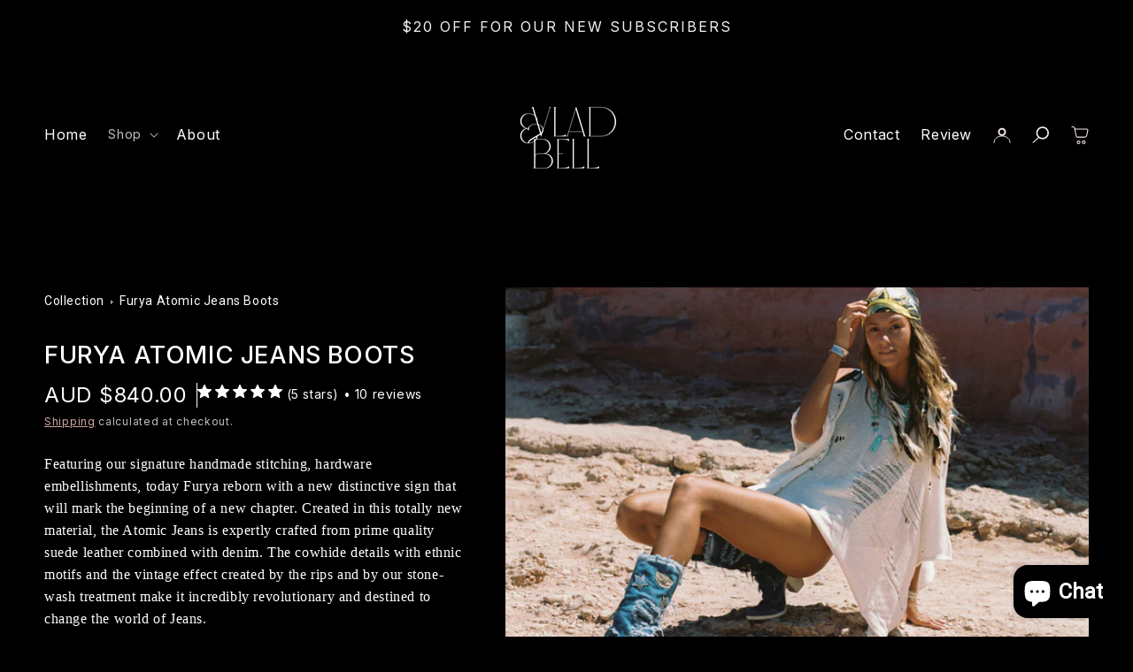

--- FILE ---
content_type: text/html; charset=utf-8
request_url: https://vladandbell.com/products/boots-70-s-old-wild-west-1
body_size: 39646
content:
<!doctype html>
<html class="no-js" lang="en">
  <head>
    <meta charset="utf-8">
    <meta http-equiv="X-UA-Compatible" content="IE=edge">
    <meta name="viewport" content="width=device-width,initial-scale=1">
    <meta name="theme-color" content="">
    <link rel="canonical" href="https://vladandbell.com/products/boots-70-s-old-wild-west-1">
    <link rel="preconnect" href="https://cdn.shopify.com" crossorigin><link rel="icon" type="image/png" href="//vladandbell.com/cdn/shop/files/vladandbell_logo_short.png?crop=center&height=32&v=1686023632&width=32"><link rel="preconnect" href="https://fonts.shopifycdn.com" crossorigin><title>
      Furya Atomic Jeans Boots
 &ndash; Vlad and Bell</title>

    
      <meta name="description" content="Featuring our signature handmade stitching, hardware embellishments, today Furya reborn with a new distinctive sign that will mark the beginning of a new chapter. Created in this totally new material, the Atomic Jeans is expertly crafted from prime quality suede leather combined with denim. The cowhide details with eth">
    

    

<meta property="og:site_name" content="Vlad and Bell">
<meta property="og:url" content="https://vladandbell.com/products/boots-70-s-old-wild-west-1">
<meta property="og:title" content="Furya Atomic Jeans Boots">
<meta property="og:type" content="product">
<meta property="og:description" content="Featuring our signature handmade stitching, hardware embellishments, today Furya reborn with a new distinctive sign that will mark the beginning of a new chapter. Created in this totally new material, the Atomic Jeans is expertly crafted from prime quality suede leather combined with denim. The cowhide details with eth"><meta property="og:image" content="http://vladandbell.com/cdn/shop/files/furya.png?v=1682859969">
  <meta property="og:image:secure_url" content="https://vladandbell.com/cdn/shop/files/furya.png?v=1682859969">
  <meta property="og:image:width" content="1201">
  <meta property="og:image:height" content="844"><meta property="og:price:amount" content="840.00">
  <meta property="og:price:currency" content="AUD"><meta name="twitter:card" content="summary_large_image">
<meta name="twitter:title" content="Furya Atomic Jeans Boots">
<meta name="twitter:description" content="Featuring our signature handmade stitching, hardware embellishments, today Furya reborn with a new distinctive sign that will mark the beginning of a new chapter. Created in this totally new material, the Atomic Jeans is expertly crafted from prime quality suede leather combined with denim. The cowhide details with eth">


    <script src="//vladandbell.com/cdn/shop/t/1/assets/constants.js?v=95358004781563950421681345650" defer="defer"></script>
    <script src="//vladandbell.com/cdn/shop/t/1/assets/pubsub.js?v=2921868252632587581681345660" defer="defer"></script>
    <script src="//vladandbell.com/cdn/shop/t/1/assets/global.js?v=170839759222197168501681803425" defer="defer"></script>
    <script>window.performance && window.performance.mark && window.performance.mark('shopify.content_for_header.start');</script><meta name="facebook-domain-verification" content="tttmbsmwxwul7wmp2kcqdxsm85m7m3">
<meta id="shopify-digital-wallet" name="shopify-digital-wallet" content="/74408460572/digital_wallets/dialog">
<meta name="shopify-checkout-api-token" content="a71853de57984324e8467b02c4eaa853">
<meta id="in-context-paypal-metadata" data-shop-id="74408460572" data-venmo-supported="false" data-environment="production" data-locale="en_US" data-paypal-v4="true" data-currency="AUD">
<link rel="alternate" type="application/json+oembed" href="https://vladandbell.com/products/boots-70-s-old-wild-west-1.oembed">
<script async="async" src="/checkouts/internal/preloads.js?locale=en-AU"></script>
<link rel="preconnect" href="https://shop.app" crossorigin="anonymous">
<script async="async" src="https://shop.app/checkouts/internal/preloads.js?locale=en-AU&shop_id=74408460572" crossorigin="anonymous"></script>
<script id="apple-pay-shop-capabilities" type="application/json">{"shopId":74408460572,"countryCode":"AU","currencyCode":"AUD","merchantCapabilities":["supports3DS"],"merchantId":"gid:\/\/shopify\/Shop\/74408460572","merchantName":"Vlad and Bell","requiredBillingContactFields":["postalAddress","email"],"requiredShippingContactFields":["postalAddress","email"],"shippingType":"shipping","supportedNetworks":["visa","masterCard","amex","jcb"],"total":{"type":"pending","label":"Vlad and Bell","amount":"1.00"},"shopifyPaymentsEnabled":true,"supportsSubscriptions":true}</script>
<script id="shopify-features" type="application/json">{"accessToken":"a71853de57984324e8467b02c4eaa853","betas":["rich-media-storefront-analytics"],"domain":"vladandbell.com","predictiveSearch":true,"shopId":74408460572,"locale":"en"}</script>
<script>var Shopify = Shopify || {};
Shopify.shop = "kitchii-store.myshopify.com";
Shopify.locale = "en";
Shopify.currency = {"active":"AUD","rate":"1.0"};
Shopify.country = "AU";
Shopify.theme = {"name":"Vlad \u0026 Bell Website","id":147145457948,"schema_name":"Dawn","schema_version":"9.0.0","theme_store_id":887,"role":"main"};
Shopify.theme.handle = "null";
Shopify.theme.style = {"id":null,"handle":null};
Shopify.cdnHost = "vladandbell.com/cdn";
Shopify.routes = Shopify.routes || {};
Shopify.routes.root = "/";</script>
<script type="module">!function(o){(o.Shopify=o.Shopify||{}).modules=!0}(window);</script>
<script>!function(o){function n(){var o=[];function n(){o.push(Array.prototype.slice.apply(arguments))}return n.q=o,n}var t=o.Shopify=o.Shopify||{};t.loadFeatures=n(),t.autoloadFeatures=n()}(window);</script>
<script>
  window.ShopifyPay = window.ShopifyPay || {};
  window.ShopifyPay.apiHost = "shop.app\/pay";
  window.ShopifyPay.redirectState = null;
</script>
<script id="shop-js-analytics" type="application/json">{"pageType":"product"}</script>
<script defer="defer" async type="module" src="//vladandbell.com/cdn/shopifycloud/shop-js/modules/v2/client.init-shop-cart-sync_BT-GjEfc.en.esm.js"></script>
<script defer="defer" async type="module" src="//vladandbell.com/cdn/shopifycloud/shop-js/modules/v2/chunk.common_D58fp_Oc.esm.js"></script>
<script defer="defer" async type="module" src="//vladandbell.com/cdn/shopifycloud/shop-js/modules/v2/chunk.modal_xMitdFEc.esm.js"></script>
<script type="module">
  await import("//vladandbell.com/cdn/shopifycloud/shop-js/modules/v2/client.init-shop-cart-sync_BT-GjEfc.en.esm.js");
await import("//vladandbell.com/cdn/shopifycloud/shop-js/modules/v2/chunk.common_D58fp_Oc.esm.js");
await import("//vladandbell.com/cdn/shopifycloud/shop-js/modules/v2/chunk.modal_xMitdFEc.esm.js");

  window.Shopify.SignInWithShop?.initShopCartSync?.({"fedCMEnabled":true,"windoidEnabled":true});

</script>
<script>
  window.Shopify = window.Shopify || {};
  if (!window.Shopify.featureAssets) window.Shopify.featureAssets = {};
  window.Shopify.featureAssets['shop-js'] = {"shop-cart-sync":["modules/v2/client.shop-cart-sync_DZOKe7Ll.en.esm.js","modules/v2/chunk.common_D58fp_Oc.esm.js","modules/v2/chunk.modal_xMitdFEc.esm.js"],"init-fed-cm":["modules/v2/client.init-fed-cm_B6oLuCjv.en.esm.js","modules/v2/chunk.common_D58fp_Oc.esm.js","modules/v2/chunk.modal_xMitdFEc.esm.js"],"shop-cash-offers":["modules/v2/client.shop-cash-offers_D2sdYoxE.en.esm.js","modules/v2/chunk.common_D58fp_Oc.esm.js","modules/v2/chunk.modal_xMitdFEc.esm.js"],"shop-login-button":["modules/v2/client.shop-login-button_QeVjl5Y3.en.esm.js","modules/v2/chunk.common_D58fp_Oc.esm.js","modules/v2/chunk.modal_xMitdFEc.esm.js"],"pay-button":["modules/v2/client.pay-button_DXTOsIq6.en.esm.js","modules/v2/chunk.common_D58fp_Oc.esm.js","modules/v2/chunk.modal_xMitdFEc.esm.js"],"shop-button":["modules/v2/client.shop-button_DQZHx9pm.en.esm.js","modules/v2/chunk.common_D58fp_Oc.esm.js","modules/v2/chunk.modal_xMitdFEc.esm.js"],"avatar":["modules/v2/client.avatar_BTnouDA3.en.esm.js"],"init-windoid":["modules/v2/client.init-windoid_CR1B-cfM.en.esm.js","modules/v2/chunk.common_D58fp_Oc.esm.js","modules/v2/chunk.modal_xMitdFEc.esm.js"],"init-shop-for-new-customer-accounts":["modules/v2/client.init-shop-for-new-customer-accounts_C_vY_xzh.en.esm.js","modules/v2/client.shop-login-button_QeVjl5Y3.en.esm.js","modules/v2/chunk.common_D58fp_Oc.esm.js","modules/v2/chunk.modal_xMitdFEc.esm.js"],"init-shop-email-lookup-coordinator":["modules/v2/client.init-shop-email-lookup-coordinator_BI7n9ZSv.en.esm.js","modules/v2/chunk.common_D58fp_Oc.esm.js","modules/v2/chunk.modal_xMitdFEc.esm.js"],"init-shop-cart-sync":["modules/v2/client.init-shop-cart-sync_BT-GjEfc.en.esm.js","modules/v2/chunk.common_D58fp_Oc.esm.js","modules/v2/chunk.modal_xMitdFEc.esm.js"],"shop-toast-manager":["modules/v2/client.shop-toast-manager_DiYdP3xc.en.esm.js","modules/v2/chunk.common_D58fp_Oc.esm.js","modules/v2/chunk.modal_xMitdFEc.esm.js"],"init-customer-accounts":["modules/v2/client.init-customer-accounts_D9ZNqS-Q.en.esm.js","modules/v2/client.shop-login-button_QeVjl5Y3.en.esm.js","modules/v2/chunk.common_D58fp_Oc.esm.js","modules/v2/chunk.modal_xMitdFEc.esm.js"],"init-customer-accounts-sign-up":["modules/v2/client.init-customer-accounts-sign-up_iGw4briv.en.esm.js","modules/v2/client.shop-login-button_QeVjl5Y3.en.esm.js","modules/v2/chunk.common_D58fp_Oc.esm.js","modules/v2/chunk.modal_xMitdFEc.esm.js"],"shop-follow-button":["modules/v2/client.shop-follow-button_CqMgW2wH.en.esm.js","modules/v2/chunk.common_D58fp_Oc.esm.js","modules/v2/chunk.modal_xMitdFEc.esm.js"],"checkout-modal":["modules/v2/client.checkout-modal_xHeaAweL.en.esm.js","modules/v2/chunk.common_D58fp_Oc.esm.js","modules/v2/chunk.modal_xMitdFEc.esm.js"],"shop-login":["modules/v2/client.shop-login_D91U-Q7h.en.esm.js","modules/v2/chunk.common_D58fp_Oc.esm.js","modules/v2/chunk.modal_xMitdFEc.esm.js"],"lead-capture":["modules/v2/client.lead-capture_BJmE1dJe.en.esm.js","modules/v2/chunk.common_D58fp_Oc.esm.js","modules/v2/chunk.modal_xMitdFEc.esm.js"],"payment-terms":["modules/v2/client.payment-terms_Ci9AEqFq.en.esm.js","modules/v2/chunk.common_D58fp_Oc.esm.js","modules/v2/chunk.modal_xMitdFEc.esm.js"]};
</script>
<script>(function() {
  var isLoaded = false;
  function asyncLoad() {
    if (isLoaded) return;
    isLoaded = true;
    var urls = ["https:\/\/metashop.dolphinsuite.com\/ow_static\/plugins\/biolink\/js\/clicktracking.js?t=1695170120\u0026shop=kitchii-store.myshopify.com"];
    for (var i = 0; i < urls.length; i++) {
      var s = document.createElement('script');
      s.type = 'text/javascript';
      s.async = true;
      s.src = urls[i];
      var x = document.getElementsByTagName('script')[0];
      x.parentNode.insertBefore(s, x);
    }
  };
  if(window.attachEvent) {
    window.attachEvent('onload', asyncLoad);
  } else {
    window.addEventListener('load', asyncLoad, false);
  }
})();</script>
<script id="__st">var __st={"a":74408460572,"offset":36000,"reqid":"b6849473-07a9-4e37-b2a2-c8ac50d90ecb-1769070630","pageurl":"vladandbell.com\/products\/boots-70-s-old-wild-west-1","u":"032ba98ef372","p":"product","rtyp":"product","rid":8220994142492};</script>
<script>window.ShopifyPaypalV4VisibilityTracking = true;</script>
<script id="captcha-bootstrap">!function(){'use strict';const t='contact',e='account',n='new_comment',o=[[t,t],['blogs',n],['comments',n],[t,'customer']],c=[[e,'customer_login'],[e,'guest_login'],[e,'recover_customer_password'],[e,'create_customer']],r=t=>t.map((([t,e])=>`form[action*='/${t}']:not([data-nocaptcha='true']) input[name='form_type'][value='${e}']`)).join(','),a=t=>()=>t?[...document.querySelectorAll(t)].map((t=>t.form)):[];function s(){const t=[...o],e=r(t);return a(e)}const i='password',u='form_key',d=['recaptcha-v3-token','g-recaptcha-response','h-captcha-response',i],f=()=>{try{return window.sessionStorage}catch{return}},m='__shopify_v',_=t=>t.elements[u];function p(t,e,n=!1){try{const o=window.sessionStorage,c=JSON.parse(o.getItem(e)),{data:r}=function(t){const{data:e,action:n}=t;return t[m]||n?{data:e,action:n}:{data:t,action:n}}(c);for(const[e,n]of Object.entries(r))t.elements[e]&&(t.elements[e].value=n);n&&o.removeItem(e)}catch(o){console.error('form repopulation failed',{error:o})}}const l='form_type',E='cptcha';function T(t){t.dataset[E]=!0}const w=window,h=w.document,L='Shopify',v='ce_forms',y='captcha';let A=!1;((t,e)=>{const n=(g='f06e6c50-85a8-45c8-87d0-21a2b65856fe',I='https://cdn.shopify.com/shopifycloud/storefront-forms-hcaptcha/ce_storefront_forms_captcha_hcaptcha.v1.5.2.iife.js',D={infoText:'Protected by hCaptcha',privacyText:'Privacy',termsText:'Terms'},(t,e,n)=>{const o=w[L][v],c=o.bindForm;if(c)return c(t,g,e,D).then(n);var r;o.q.push([[t,g,e,D],n]),r=I,A||(h.body.append(Object.assign(h.createElement('script'),{id:'captcha-provider',async:!0,src:r})),A=!0)});var g,I,D;w[L]=w[L]||{},w[L][v]=w[L][v]||{},w[L][v].q=[],w[L][y]=w[L][y]||{},w[L][y].protect=function(t,e){n(t,void 0,e),T(t)},Object.freeze(w[L][y]),function(t,e,n,w,h,L){const[v,y,A,g]=function(t,e,n){const i=e?o:[],u=t?c:[],d=[...i,...u],f=r(d),m=r(i),_=r(d.filter((([t,e])=>n.includes(e))));return[a(f),a(m),a(_),s()]}(w,h,L),I=t=>{const e=t.target;return e instanceof HTMLFormElement?e:e&&e.form},D=t=>v().includes(t);t.addEventListener('submit',(t=>{const e=I(t);if(!e)return;const n=D(e)&&!e.dataset.hcaptchaBound&&!e.dataset.recaptchaBound,o=_(e),c=g().includes(e)&&(!o||!o.value);(n||c)&&t.preventDefault(),c&&!n&&(function(t){try{if(!f())return;!function(t){const e=f();if(!e)return;const n=_(t);if(!n)return;const o=n.value;o&&e.removeItem(o)}(t);const e=Array.from(Array(32),(()=>Math.random().toString(36)[2])).join('');!function(t,e){_(t)||t.append(Object.assign(document.createElement('input'),{type:'hidden',name:u})),t.elements[u].value=e}(t,e),function(t,e){const n=f();if(!n)return;const o=[...t.querySelectorAll(`input[type='${i}']`)].map((({name:t})=>t)),c=[...d,...o],r={};for(const[a,s]of new FormData(t).entries())c.includes(a)||(r[a]=s);n.setItem(e,JSON.stringify({[m]:1,action:t.action,data:r}))}(t,e)}catch(e){console.error('failed to persist form',e)}}(e),e.submit())}));const S=(t,e)=>{t&&!t.dataset[E]&&(n(t,e.some((e=>e===t))),T(t))};for(const o of['focusin','change'])t.addEventListener(o,(t=>{const e=I(t);D(e)&&S(e,y())}));const B=e.get('form_key'),M=e.get(l),P=B&&M;t.addEventListener('DOMContentLoaded',(()=>{const t=y();if(P)for(const e of t)e.elements[l].value===M&&p(e,B);[...new Set([...A(),...v().filter((t=>'true'===t.dataset.shopifyCaptcha))])].forEach((e=>S(e,t)))}))}(h,new URLSearchParams(w.location.search),n,t,e,['guest_login'])})(!0,!0)}();</script>
<script integrity="sha256-4kQ18oKyAcykRKYeNunJcIwy7WH5gtpwJnB7kiuLZ1E=" data-source-attribution="shopify.loadfeatures" defer="defer" src="//vladandbell.com/cdn/shopifycloud/storefront/assets/storefront/load_feature-a0a9edcb.js" crossorigin="anonymous"></script>
<script crossorigin="anonymous" defer="defer" src="//vladandbell.com/cdn/shopifycloud/storefront/assets/shopify_pay/storefront-65b4c6d7.js?v=20250812"></script>
<script data-source-attribution="shopify.dynamic_checkout.dynamic.init">var Shopify=Shopify||{};Shopify.PaymentButton=Shopify.PaymentButton||{isStorefrontPortableWallets:!0,init:function(){window.Shopify.PaymentButton.init=function(){};var t=document.createElement("script");t.src="https://vladandbell.com/cdn/shopifycloud/portable-wallets/latest/portable-wallets.en.js",t.type="module",document.head.appendChild(t)}};
</script>
<script data-source-attribution="shopify.dynamic_checkout.buyer_consent">
  function portableWalletsHideBuyerConsent(e){var t=document.getElementById("shopify-buyer-consent"),n=document.getElementById("shopify-subscription-policy-button");t&&n&&(t.classList.add("hidden"),t.setAttribute("aria-hidden","true"),n.removeEventListener("click",e))}function portableWalletsShowBuyerConsent(e){var t=document.getElementById("shopify-buyer-consent"),n=document.getElementById("shopify-subscription-policy-button");t&&n&&(t.classList.remove("hidden"),t.removeAttribute("aria-hidden"),n.addEventListener("click",e))}window.Shopify?.PaymentButton&&(window.Shopify.PaymentButton.hideBuyerConsent=portableWalletsHideBuyerConsent,window.Shopify.PaymentButton.showBuyerConsent=portableWalletsShowBuyerConsent);
</script>
<script>
  function portableWalletsCleanup(e){e&&e.src&&console.error("Failed to load portable wallets script "+e.src);var t=document.querySelectorAll("shopify-accelerated-checkout .shopify-payment-button__skeleton, shopify-accelerated-checkout-cart .wallet-cart-button__skeleton"),e=document.getElementById("shopify-buyer-consent");for(let e=0;e<t.length;e++)t[e].remove();e&&e.remove()}function portableWalletsNotLoadedAsModule(e){e instanceof ErrorEvent&&"string"==typeof e.message&&e.message.includes("import.meta")&&"string"==typeof e.filename&&e.filename.includes("portable-wallets")&&(window.removeEventListener("error",portableWalletsNotLoadedAsModule),window.Shopify.PaymentButton.failedToLoad=e,"loading"===document.readyState?document.addEventListener("DOMContentLoaded",window.Shopify.PaymentButton.init):window.Shopify.PaymentButton.init())}window.addEventListener("error",portableWalletsNotLoadedAsModule);
</script>

<script type="module" src="https://vladandbell.com/cdn/shopifycloud/portable-wallets/latest/portable-wallets.en.js" onError="portableWalletsCleanup(this)" crossorigin="anonymous"></script>
<script nomodule>
  document.addEventListener("DOMContentLoaded", portableWalletsCleanup);
</script>

<link id="shopify-accelerated-checkout-styles" rel="stylesheet" media="screen" href="https://vladandbell.com/cdn/shopifycloud/portable-wallets/latest/accelerated-checkout-backwards-compat.css" crossorigin="anonymous">
<style id="shopify-accelerated-checkout-cart">
        #shopify-buyer-consent {
  margin-top: 1em;
  display: inline-block;
  width: 100%;
}

#shopify-buyer-consent.hidden {
  display: none;
}

#shopify-subscription-policy-button {
  background: none;
  border: none;
  padding: 0;
  text-decoration: underline;
  font-size: inherit;
  cursor: pointer;
}

#shopify-subscription-policy-button::before {
  box-shadow: none;
}

      </style>
<script id="sections-script" data-sections="header" defer="defer" src="//vladandbell.com/cdn/shop/t/1/compiled_assets/scripts.js?v=633"></script>
<script>window.performance && window.performance.mark && window.performance.mark('shopify.content_for_header.end');</script>


    <style data-shopify>
      @font-face {
  font-family: Inter;
  font-weight: 400;
  font-style: normal;
  font-display: swap;
  src: url("//vladandbell.com/cdn/fonts/inter/inter_n4.b2a3f24c19b4de56e8871f609e73ca7f6d2e2bb9.woff2") format("woff2"),
       url("//vladandbell.com/cdn/fonts/inter/inter_n4.af8052d517e0c9ffac7b814872cecc27ae1fa132.woff") format("woff");
}

      @font-face {
  font-family: Inter;
  font-weight: 700;
  font-style: normal;
  font-display: swap;
  src: url("//vladandbell.com/cdn/fonts/inter/inter_n7.02711e6b374660cfc7915d1afc1c204e633421e4.woff2") format("woff2"),
       url("//vladandbell.com/cdn/fonts/inter/inter_n7.6dab87426f6b8813070abd79972ceaf2f8d3b012.woff") format("woff");
}

      @font-face {
  font-family: Inter;
  font-weight: 400;
  font-style: italic;
  font-display: swap;
  src: url("//vladandbell.com/cdn/fonts/inter/inter_i4.feae1981dda792ab80d117249d9c7e0f1017e5b3.woff2") format("woff2"),
       url("//vladandbell.com/cdn/fonts/inter/inter_i4.62773b7113d5e5f02c71486623cf828884c85c6e.woff") format("woff");
}

      @font-face {
  font-family: Inter;
  font-weight: 700;
  font-style: italic;
  font-display: swap;
  src: url("//vladandbell.com/cdn/fonts/inter/inter_i7.b377bcd4cc0f160622a22d638ae7e2cd9b86ea4c.woff2") format("woff2"),
       url("//vladandbell.com/cdn/fonts/inter/inter_i7.7c69a6a34e3bb44fcf6f975857e13b9a9b25beb4.woff") format("woff");
}

      @font-face {
  font-family: Inter;
  font-weight: 400;
  font-style: normal;
  font-display: swap;
  src: url("//vladandbell.com/cdn/fonts/inter/inter_n4.b2a3f24c19b4de56e8871f609e73ca7f6d2e2bb9.woff2") format("woff2"),
       url("//vladandbell.com/cdn/fonts/inter/inter_n4.af8052d517e0c9ffac7b814872cecc27ae1fa132.woff") format("woff");
}


      :root {
        --font-body-family: Inter, sans-serif;
        --font-body-style: normal;
        --font-body-weight: 400;
        --font-body-weight-bold: 700;

        --font-heading-family: Inter, sans-serif;
        --font-heading-style: normal;
        --font-heading-weight: 400;

        --font-body-scale: 1.0;
        --font-heading-scale: 1.0;

        --color-base-text: 255, 255, 255;
        --color-shadow: 255, 255, 255;
        --color-base-background-1: 0, 0, 0;
        --color-base-background-2: 243, 243, 243;
        --color-base-solid-button-labels: 255, 255, 255;
        --color-base-outline-button-labels: 243, 197, 191;
        --color-base-accent-1: 0, 0, 0;
        --color-base-accent-2: 243, 197, 191;
        --payment-terms-background-color: #000000;

        --gradient-base-background-1: #000000;
        --gradient-base-background-2: #f3f3f3;
        --gradient-base-accent-1: #000000;
        --gradient-base-accent-2: #f3c5bf;

        --media-padding: px;
        --media-border-opacity: 0.05;
        --media-border-width: 0px;
        --media-radius: 0px;
        --media-shadow-opacity: 0.0;
        --media-shadow-horizontal-offset: 0px;
        --media-shadow-vertical-offset: 4px;
        --media-shadow-blur-radius: 5px;
        --media-shadow-visible: 0;

        --page-width: 130rem;
        --page-width-margin: 0rem;

        --product-card-image-padding: 0.0rem;
        --product-card-corner-radius: 0.0rem;
        --product-card-text-alignment: left;
        --product-card-border-width: 0.0rem;
        --product-card-border-opacity: 0.1;
        --product-card-shadow-opacity: 0.0;
        --product-card-shadow-visible: 0;
        --product-card-shadow-horizontal-offset: 0.0rem;
        --product-card-shadow-vertical-offset: 0.4rem;
        --product-card-shadow-blur-radius: 0.5rem;

        --collection-card-image-padding: 0.0rem;
        --collection-card-corner-radius: 0.0rem;
        --collection-card-text-alignment: left;
        --collection-card-border-width: 0.0rem;
        --collection-card-border-opacity: 0.1;
        --collection-card-shadow-opacity: 0.0;
        --collection-card-shadow-visible: 0;
        --collection-card-shadow-horizontal-offset: 0.0rem;
        --collection-card-shadow-vertical-offset: 0.4rem;
        --collection-card-shadow-blur-radius: 0.5rem;

        --blog-card-image-padding: 0.0rem;
        --blog-card-corner-radius: 0.0rem;
        --blog-card-text-alignment: left;
        --blog-card-border-width: 0.0rem;
        --blog-card-border-opacity: 0.1;
        --blog-card-shadow-opacity: 0.0;
        --blog-card-shadow-visible: 0;
        --blog-card-shadow-horizontal-offset: 0.0rem;
        --blog-card-shadow-vertical-offset: 0.4rem;
        --blog-card-shadow-blur-radius: 0.5rem;

        --badge-corner-radius: 4.0rem;

        --popup-border-width: 1px;
        --popup-border-opacity: 0.1;
        --popup-corner-radius: 0px;
        --popup-shadow-opacity: 0.0;
        --popup-shadow-horizontal-offset: 0px;
        --popup-shadow-vertical-offset: 4px;
        --popup-shadow-blur-radius: 5px;

        --drawer-border-width: 1px;
        --drawer-border-opacity: 0.1;
        --drawer-shadow-opacity: 0.0;
        --drawer-shadow-horizontal-offset: 0px;
        --drawer-shadow-vertical-offset: 4px;
        --drawer-shadow-blur-radius: 5px;

        --spacing-sections-desktop: 0px;
        --spacing-sections-mobile: 0px;

        --grid-desktop-vertical-spacing: 20px;
        --grid-desktop-horizontal-spacing: 20px;
        --grid-mobile-vertical-spacing: 10px;
        --grid-mobile-horizontal-spacing: 10px;

        --text-boxes-border-opacity: 0.1;
        --text-boxes-border-width: 0px;
        --text-boxes-radius: 0px;
        --text-boxes-shadow-opacity: 0.0;
        --text-boxes-shadow-visible: 0;
        --text-boxes-shadow-horizontal-offset: 0px;
        --text-boxes-shadow-vertical-offset: 4px;
        --text-boxes-shadow-blur-radius: 5px;

        --buttons-radius: 0px;
        --buttons-radius-outset: 0px;
        --buttons-border-width: 1px;
        --buttons-border-opacity: 1.0;
        --buttons-shadow-opacity: 0.0;
        --buttons-shadow-visible: 0;
        --buttons-shadow-horizontal-offset: 0px;
        --buttons-shadow-vertical-offset: 4px;
        --buttons-shadow-blur-radius: 5px;
        --buttons-border-offset: 0px;

        --inputs-radius: 0px;
        --inputs-border-width: 1px;
        --inputs-border-opacity: 0.55;
        --inputs-shadow-opacity: 0.0;
        --inputs-shadow-horizontal-offset: 0px;
        --inputs-margin-offset: 0px;
        --inputs-shadow-vertical-offset: 4px;
        --inputs-shadow-blur-radius: 5px;
        --inputs-radius-outset: 0px;

        --variant-pills-radius: 40px;
        --variant-pills-border-width: 1px;
        --variant-pills-border-opacity: 0.55;
        --variant-pills-shadow-opacity: 0.0;
        --variant-pills-shadow-horizontal-offset: 0px;
        --variant-pills-shadow-vertical-offset: 4px;
        --variant-pills-shadow-blur-radius: 5px;
      }

      *,
      *::before,
      *::after {
        box-sizing: inherit;
      }

      html {
        box-sizing: border-box;
        font-size: calc(var(--font-body-scale) * 62.5%);
        height: 100%;
      }

      body {
        display: grid;
        grid-template-rows: auto auto 1fr auto;
        grid-template-columns: 100%;
        min-height: 100%;
        margin: 0;
        font-size: 1.5rem;
        letter-spacing: 0.06rem;
        line-height: calc(1 + 0.8 / var(--font-body-scale));
        font-family: var(--font-body-family);
        font-style: var(--font-body-style);
        font-weight: var(--font-body-weight);
      }

      @media screen and (min-width: 750px) {
        body {
          font-size: 1.6rem;
        }
      }
    </style>

    <link href="//vladandbell.com/cdn/shop/t/1/assets/base.css?v=140624990073879848751681345628" rel="stylesheet" type="text/css" media="all" />
    <link href="//vladandbell.com/cdn/shop/t/1/assets/main.css?v=121883081257720081831682579857" rel="stylesheet" type="text/css" media="all" />
<link rel="preload" as="font" href="//vladandbell.com/cdn/fonts/inter/inter_n4.b2a3f24c19b4de56e8871f609e73ca7f6d2e2bb9.woff2" type="font/woff2" crossorigin><link rel="preload" as="font" href="//vladandbell.com/cdn/fonts/inter/inter_n4.b2a3f24c19b4de56e8871f609e73ca7f6d2e2bb9.woff2" type="font/woff2" crossorigin><link rel="stylesheet" href="//vladandbell.com/cdn/shop/t/1/assets/component-predictive-search.css?v=85913294783299393391681345645" media="print" onload="this.media='all'"><script>document.documentElement.className = document.documentElement.className.replace('no-js', 'js');
    if (Shopify.designMode) {
      document.documentElement.classList.add('shopify-design-mode');
    }
    </script>
  <!-- BEGIN app block: shopify://apps/judge-me-reviews/blocks/judgeme_core/61ccd3b1-a9f2-4160-9fe9-4fec8413e5d8 --><!-- Start of Judge.me Core -->






<link rel="dns-prefetch" href="https://cdnwidget.judge.me">
<link rel="dns-prefetch" href="https://cdn.judge.me">
<link rel="dns-prefetch" href="https://cdn1.judge.me">
<link rel="dns-prefetch" href="https://api.judge.me">

<script data-cfasync='false' class='jdgm-settings-script'>window.jdgmSettings={"pagination":5,"disable_web_reviews":false,"badge_no_review_text":"No reviews","badge_n_reviews_text":"{{ n }} review/reviews","hide_badge_preview_if_no_reviews":true,"badge_hide_text":false,"enforce_center_preview_badge":false,"widget_title":"Customer Reviews","widget_open_form_text":"Write a review","widget_close_form_text":"Cancel review","widget_refresh_page_text":"Refresh page","widget_summary_text":"Based on {{ number_of_reviews }} review/reviews","widget_no_review_text":"Be the first to write a review","widget_name_field_text":"Display name","widget_verified_name_field_text":"Verified Name (public)","widget_name_placeholder_text":"Display name","widget_required_field_error_text":"This field is required.","widget_email_field_text":"Email address","widget_verified_email_field_text":"Verified Email (private, can not be edited)","widget_email_placeholder_text":"Your email address","widget_email_field_error_text":"Please enter a valid email address.","widget_rating_field_text":"Rating","widget_review_title_field_text":"Review Title","widget_review_title_placeholder_text":"Give your review a title","widget_review_body_field_text":"Review content","widget_review_body_placeholder_text":"Start writing here...","widget_pictures_field_text":"Picture/Video (optional)","widget_submit_review_text":"Submit Review","widget_submit_verified_review_text":"Submit Verified Review","widget_submit_success_msg_with_auto_publish":"Thank you! Please refresh the page in a few moments to see your review. You can remove or edit your review by logging into \u003ca href='https://judge.me/login' target='_blank' rel='nofollow noopener'\u003eJudge.me\u003c/a\u003e","widget_submit_success_msg_no_auto_publish":"Thank you! Your review will be published as soon as it is approved by the shop admin. You can remove or edit your review by logging into \u003ca href='https://judge.me/login' target='_blank' rel='nofollow noopener'\u003eJudge.me\u003c/a\u003e","widget_show_default_reviews_out_of_total_text":"Showing {{ n_reviews_shown }} out of {{ n_reviews }} reviews.","widget_show_all_link_text":"Show all","widget_show_less_link_text":"Show less","widget_author_said_text":"{{ reviewer_name }} said:","widget_days_text":"{{ n }} days ago","widget_weeks_text":"{{ n }} week/weeks ago","widget_months_text":"{{ n }} month/months ago","widget_years_text":"{{ n }} year/years ago","widget_yesterday_text":"Yesterday","widget_today_text":"Today","widget_replied_text":"\u003e\u003e {{ shop_name }} replied:","widget_read_more_text":"Read more","widget_reviewer_name_as_initial":"","widget_rating_filter_color":"#fbcd0a","widget_rating_filter_see_all_text":"See all reviews","widget_sorting_most_recent_text":"Most Recent","widget_sorting_highest_rating_text":"Highest Rating","widget_sorting_lowest_rating_text":"Lowest Rating","widget_sorting_with_pictures_text":"Only Pictures","widget_sorting_most_helpful_text":"Most Helpful","widget_open_question_form_text":"Ask a question","widget_reviews_subtab_text":"Reviews","widget_questions_subtab_text":"Questions","widget_question_label_text":"Question","widget_answer_label_text":"Answer","widget_question_placeholder_text":"Write your question here","widget_submit_question_text":"Submit Question","widget_question_submit_success_text":"Thank you for your question! We will notify you once it gets answered.","verified_badge_text":"Verified","verified_badge_bg_color":"","verified_badge_text_color":"","verified_badge_placement":"left-of-reviewer-name","widget_review_max_height":"","widget_hide_border":false,"widget_social_share":false,"widget_thumb":false,"widget_review_location_show":false,"widget_location_format":"","all_reviews_include_out_of_store_products":true,"all_reviews_out_of_store_text":"(out of store)","all_reviews_pagination":100,"all_reviews_product_name_prefix_text":"about","enable_review_pictures":true,"enable_question_anwser":false,"widget_theme":"default","review_date_format":"mm/dd/yyyy","default_sort_method":"most-recent","widget_product_reviews_subtab_text":"Product Reviews","widget_shop_reviews_subtab_text":"Shop Reviews","widget_other_products_reviews_text":"Reviews for other products","widget_store_reviews_subtab_text":"Store reviews","widget_no_store_reviews_text":"This store hasn't received any reviews yet","widget_web_restriction_product_reviews_text":"This product hasn't received any reviews yet","widget_no_items_text":"No items found","widget_show_more_text":"Show more","widget_write_a_store_review_text":"Write a Store Review","widget_other_languages_heading":"Reviews in Other Languages","widget_translate_review_text":"Translate review to {{ language }}","widget_translating_review_text":"Translating...","widget_show_original_translation_text":"Show original ({{ language }})","widget_translate_review_failed_text":"Review couldn't be translated.","widget_translate_review_retry_text":"Retry","widget_translate_review_try_again_later_text":"Try again later","show_product_url_for_grouped_product":false,"widget_sorting_pictures_first_text":"Pictures First","show_pictures_on_all_rev_page_mobile":false,"show_pictures_on_all_rev_page_desktop":false,"floating_tab_hide_mobile_install_preference":false,"floating_tab_button_name":"★ Reviews","floating_tab_title":"Let customers speak for us","floating_tab_button_color":"","floating_tab_button_background_color":"","floating_tab_url":"","floating_tab_url_enabled":false,"floating_tab_tab_style":"text","all_reviews_text_badge_text":"Customers rate us {{ shop.metafields.judgeme.all_reviews_rating | round: 1 }}/5 based on {{ shop.metafields.judgeme.all_reviews_count }} reviews.","all_reviews_text_badge_text_branded_style":"{{ shop.metafields.judgeme.all_reviews_rating | round: 1 }} out of 5 stars based on {{ shop.metafields.judgeme.all_reviews_count }} reviews","is_all_reviews_text_badge_a_link":false,"show_stars_for_all_reviews_text_badge":false,"all_reviews_text_badge_url":"","all_reviews_text_style":"text","all_reviews_text_color_style":"judgeme_brand_color","all_reviews_text_color":"#108474","all_reviews_text_show_jm_brand":true,"featured_carousel_show_header":true,"featured_carousel_title":"Let customers speak for us","testimonials_carousel_title":"Customers are saying","videos_carousel_title":"Real customer stories","cards_carousel_title":"Customers are saying","featured_carousel_count_text":"from {{ n }} reviews","featured_carousel_add_link_to_all_reviews_page":false,"featured_carousel_url":"","featured_carousel_show_images":true,"featured_carousel_autoslide_interval":5,"featured_carousel_arrows_on_the_sides":false,"featured_carousel_height":250,"featured_carousel_width":80,"featured_carousel_image_size":0,"featured_carousel_image_height":250,"featured_carousel_arrow_color":"#eeeeee","verified_count_badge_style":"vintage","verified_count_badge_orientation":"horizontal","verified_count_badge_color_style":"judgeme_brand_color","verified_count_badge_color":"#108474","is_verified_count_badge_a_link":false,"verified_count_badge_url":"","verified_count_badge_show_jm_brand":true,"widget_rating_preset_default":5,"widget_first_sub_tab":"product-reviews","widget_show_histogram":true,"widget_histogram_use_custom_color":false,"widget_pagination_use_custom_color":false,"widget_star_use_custom_color":false,"widget_verified_badge_use_custom_color":false,"widget_write_review_use_custom_color":false,"picture_reminder_submit_button":"Upload Pictures","enable_review_videos":false,"mute_video_by_default":false,"widget_sorting_videos_first_text":"Videos First","widget_review_pending_text":"Pending","featured_carousel_items_for_large_screen":3,"social_share_options_order":"Facebook,Twitter","remove_microdata_snippet":true,"disable_json_ld":false,"enable_json_ld_products":false,"preview_badge_show_question_text":false,"preview_badge_no_question_text":"No questions","preview_badge_n_question_text":"{{ number_of_questions }} question/questions","qa_badge_show_icon":false,"qa_badge_position":"same-row","remove_judgeme_branding":false,"widget_add_search_bar":false,"widget_search_bar_placeholder":"Search","widget_sorting_verified_only_text":"Verified only","featured_carousel_theme":"default","featured_carousel_show_rating":true,"featured_carousel_show_title":true,"featured_carousel_show_body":true,"featured_carousel_show_date":false,"featured_carousel_show_reviewer":true,"featured_carousel_show_product":false,"featured_carousel_header_background_color":"#108474","featured_carousel_header_text_color":"#ffffff","featured_carousel_name_product_separator":"reviewed","featured_carousel_full_star_background":"#108474","featured_carousel_empty_star_background":"#dadada","featured_carousel_vertical_theme_background":"#f9fafb","featured_carousel_verified_badge_enable":true,"featured_carousel_verified_badge_color":"#108474","featured_carousel_border_style":"round","featured_carousel_review_line_length_limit":3,"featured_carousel_more_reviews_button_text":"Read more reviews","featured_carousel_view_product_button_text":"View product","all_reviews_page_load_reviews_on":"scroll","all_reviews_page_load_more_text":"Load More Reviews","disable_fb_tab_reviews":false,"enable_ajax_cdn_cache":false,"widget_advanced_speed_features":5,"widget_public_name_text":"displayed publicly like","default_reviewer_name":"John Smith","default_reviewer_name_has_non_latin":true,"widget_reviewer_anonymous":"Anonymous","medals_widget_title":"Judge.me Review Medals","medals_widget_background_color":"#f9fafb","medals_widget_position":"footer_all_pages","medals_widget_border_color":"#f9fafb","medals_widget_verified_text_position":"left","medals_widget_use_monochromatic_version":false,"medals_widget_elements_color":"#108474","show_reviewer_avatar":true,"widget_invalid_yt_video_url_error_text":"Not a YouTube video URL","widget_max_length_field_error_text":"Please enter no more than {0} characters.","widget_show_country_flag":false,"widget_show_collected_via_shop_app":true,"widget_verified_by_shop_badge_style":"light","widget_verified_by_shop_text":"Verified by Shop","widget_show_photo_gallery":false,"widget_load_with_code_splitting":true,"widget_ugc_install_preference":false,"widget_ugc_title":"Made by us, Shared by you","widget_ugc_subtitle":"Tag us to see your picture featured in our page","widget_ugc_arrows_color":"#ffffff","widget_ugc_primary_button_text":"Buy Now","widget_ugc_primary_button_background_color":"#108474","widget_ugc_primary_button_text_color":"#ffffff","widget_ugc_primary_button_border_width":"0","widget_ugc_primary_button_border_style":"none","widget_ugc_primary_button_border_color":"#108474","widget_ugc_primary_button_border_radius":"25","widget_ugc_secondary_button_text":"Load More","widget_ugc_secondary_button_background_color":"#ffffff","widget_ugc_secondary_button_text_color":"#108474","widget_ugc_secondary_button_border_width":"2","widget_ugc_secondary_button_border_style":"solid","widget_ugc_secondary_button_border_color":"#108474","widget_ugc_secondary_button_border_radius":"25","widget_ugc_reviews_button_text":"View Reviews","widget_ugc_reviews_button_background_color":"#ffffff","widget_ugc_reviews_button_text_color":"#108474","widget_ugc_reviews_button_border_width":"2","widget_ugc_reviews_button_border_style":"solid","widget_ugc_reviews_button_border_color":"#108474","widget_ugc_reviews_button_border_radius":"25","widget_ugc_reviews_button_link_to":"judgeme-reviews-page","widget_ugc_show_post_date":true,"widget_ugc_max_width":"800","widget_rating_metafield_value_type":true,"widget_primary_color":"#ffffff","widget_enable_secondary_color":false,"widget_secondary_color":"#edf5f5","widget_summary_average_rating_text":"{{ average_rating }} out of 5","widget_media_grid_title":"Customer photos \u0026 videos","widget_media_grid_see_more_text":"See more","widget_round_style":false,"widget_show_product_medals":true,"widget_verified_by_judgeme_text":"Verified by Judge.me","widget_show_store_medals":true,"widget_verified_by_judgeme_text_in_store_medals":"Verified by Judge.me","widget_media_field_exceed_quantity_message":"Sorry, we can only accept {{ max_media }} for one review.","widget_media_field_exceed_limit_message":"{{ file_name }} is too large, please select a {{ media_type }} less than {{ size_limit }}MB.","widget_review_submitted_text":"Review Submitted!","widget_question_submitted_text":"Question Submitted!","widget_close_form_text_question":"Cancel","widget_write_your_answer_here_text":"Write your answer here","widget_enabled_branded_link":true,"widget_show_collected_by_judgeme":true,"widget_reviewer_name_color":"","widget_write_review_text_color":"","widget_write_review_bg_color":"","widget_collected_by_judgeme_text":"collected by Judge.me","widget_pagination_type":"standard","widget_load_more_text":"Load More","widget_load_more_color":"#108474","widget_full_review_text":"Full Review","widget_read_more_reviews_text":"Read More Reviews","widget_read_questions_text":"Read Questions","widget_questions_and_answers_text":"Questions \u0026 Answers","widget_verified_by_text":"Verified by","widget_verified_text":"Verified","widget_number_of_reviews_text":"{{ number_of_reviews }} reviews","widget_back_button_text":"Back","widget_next_button_text":"Next","widget_custom_forms_filter_button":"Filters","custom_forms_style":"vertical","widget_show_review_information":false,"how_reviews_are_collected":"How reviews are collected?","widget_show_review_keywords":false,"widget_gdpr_statement":"How we use your data: We'll only contact you about the review you left, and only if necessary. By submitting your review, you agree to Judge.me's \u003ca href='https://judge.me/terms' target='_blank' rel='nofollow noopener'\u003eterms\u003c/a\u003e, \u003ca href='https://judge.me/privacy' target='_blank' rel='nofollow noopener'\u003eprivacy\u003c/a\u003e and \u003ca href='https://judge.me/content-policy' target='_blank' rel='nofollow noopener'\u003econtent\u003c/a\u003e policies.","widget_multilingual_sorting_enabled":false,"widget_translate_review_content_enabled":false,"widget_translate_review_content_method":"manual","popup_widget_review_selection":"automatically_with_pictures","popup_widget_round_border_style":true,"popup_widget_show_title":true,"popup_widget_show_body":true,"popup_widget_show_reviewer":false,"popup_widget_show_product":true,"popup_widget_show_pictures":true,"popup_widget_use_review_picture":true,"popup_widget_show_on_home_page":true,"popup_widget_show_on_product_page":true,"popup_widget_show_on_collection_page":true,"popup_widget_show_on_cart_page":true,"popup_widget_position":"bottom_left","popup_widget_first_review_delay":5,"popup_widget_duration":5,"popup_widget_interval":5,"popup_widget_review_count":5,"popup_widget_hide_on_mobile":true,"review_snippet_widget_round_border_style":true,"review_snippet_widget_card_color":"#FFFFFF","review_snippet_widget_slider_arrows_background_color":"#FFFFFF","review_snippet_widget_slider_arrows_color":"#000000","review_snippet_widget_star_color":"#108474","show_product_variant":false,"all_reviews_product_variant_label_text":"Variant: ","widget_show_verified_branding":true,"widget_ai_summary_title":"Customers say","widget_ai_summary_disclaimer":"AI-powered review summary based on recent customer reviews","widget_show_ai_summary":false,"widget_show_ai_summary_bg":false,"widget_show_review_title_input":true,"redirect_reviewers_invited_via_email":"review_widget","request_store_review_after_product_review":false,"request_review_other_products_in_order":false,"review_form_color_scheme":"default","review_form_corner_style":"square","review_form_star_color":{},"review_form_text_color":"#333333","review_form_background_color":"#ffffff","review_form_field_background_color":"#fafafa","review_form_button_color":{},"review_form_button_text_color":"#ffffff","review_form_modal_overlay_color":"#000000","review_content_screen_title_text":"How would you rate this product?","review_content_introduction_text":"We would love it if you would share a bit about your experience.","store_review_form_title_text":"How would you rate this store?","store_review_form_introduction_text":"We would love it if you would share a bit about your experience.","show_review_guidance_text":true,"one_star_review_guidance_text":"Poor","five_star_review_guidance_text":"Great","customer_information_screen_title_text":"About you","customer_information_introduction_text":"Please tell us more about you.","custom_questions_screen_title_text":"Your experience in more detail","custom_questions_introduction_text":"Here are a few questions to help us understand more about your experience.","review_submitted_screen_title_text":"Thanks for your review!","review_submitted_screen_thank_you_text":"We are processing it and it will appear on the store soon.","review_submitted_screen_email_verification_text":"Please confirm your email by clicking the link we just sent you. This helps us keep reviews authentic.","review_submitted_request_store_review_text":"Would you like to share your experience of shopping with us?","review_submitted_review_other_products_text":"Would you like to review these products?","store_review_screen_title_text":"Would you like to share your experience of shopping with us?","store_review_introduction_text":"We value your feedback and use it to improve. Please share any thoughts or suggestions you have.","reviewer_media_screen_title_picture_text":"Share a picture","reviewer_media_introduction_picture_text":"Upload a photo to support your review.","reviewer_media_screen_title_video_text":"Share a video","reviewer_media_introduction_video_text":"Upload a video to support your review.","reviewer_media_screen_title_picture_or_video_text":"Share a picture or video","reviewer_media_introduction_picture_or_video_text":"Upload a photo or video to support your review.","reviewer_media_youtube_url_text":"Paste your Youtube URL here","advanced_settings_next_step_button_text":"Next","advanced_settings_close_review_button_text":"Close","modal_write_review_flow":false,"write_review_flow_required_text":"Required","write_review_flow_privacy_message_text":"We respect your privacy.","write_review_flow_anonymous_text":"Post review as anonymous","write_review_flow_visibility_text":"This won't be visible to other customers.","write_review_flow_multiple_selection_help_text":"Select as many as you like","write_review_flow_single_selection_help_text":"Select one option","write_review_flow_required_field_error_text":"This field is required","write_review_flow_invalid_email_error_text":"Please enter a valid email address","write_review_flow_max_length_error_text":"Max. {{ max_length }} characters.","write_review_flow_media_upload_text":"\u003cb\u003eClick to upload\u003c/b\u003e or drag and drop","write_review_flow_gdpr_statement":"We'll only contact you about your review if necessary. By submitting your review, you agree to our \u003ca href='https://judge.me/terms' target='_blank' rel='nofollow noopener'\u003eterms and conditions\u003c/a\u003e and \u003ca href='https://judge.me/privacy' target='_blank' rel='nofollow noopener'\u003eprivacy policy\u003c/a\u003e.","rating_only_reviews_enabled":false,"show_negative_reviews_help_screen":false,"new_review_flow_help_screen_rating_threshold":3,"negative_review_resolution_screen_title_text":"Tell us more","negative_review_resolution_text":"Your experience matters to us. If there were issues with your purchase, we're here to help. Feel free to reach out to us, we'd love the opportunity to make things right.","negative_review_resolution_button_text":"Contact us","negative_review_resolution_proceed_with_review_text":"Leave a review","negative_review_resolution_subject":"Issue with purchase from {{ shop_name }}.{{ order_name }}","preview_badge_collection_page_install_status":false,"widget_review_custom_css":"","preview_badge_custom_css":"","preview_badge_stars_count":"5-stars","featured_carousel_custom_css":"","floating_tab_custom_css":"","all_reviews_widget_custom_css":"","medals_widget_custom_css":"","verified_badge_custom_css":"","all_reviews_text_custom_css":"","transparency_badges_collected_via_store_invite":false,"transparency_badges_from_another_provider":false,"transparency_badges_collected_from_store_visitor":false,"transparency_badges_collected_by_verified_review_provider":false,"transparency_badges_earned_reward":false,"transparency_badges_collected_via_store_invite_text":"Review collected via store invitation","transparency_badges_from_another_provider_text":"Review collected from another provider","transparency_badges_collected_from_store_visitor_text":"Review collected from a store visitor","transparency_badges_written_in_google_text":"Review written in Google","transparency_badges_written_in_etsy_text":"Review written in Etsy","transparency_badges_written_in_shop_app_text":"Review written in Shop App","transparency_badges_earned_reward_text":"Review earned a reward for future purchase","product_review_widget_per_page":10,"widget_store_review_label_text":"Review about the store","checkout_comment_extension_title_on_product_page":"Customer Comments","checkout_comment_extension_num_latest_comment_show":5,"checkout_comment_extension_format":"name_and_timestamp","checkout_comment_customer_name":"last_initial","checkout_comment_comment_notification":true,"preview_badge_collection_page_install_preference":true,"preview_badge_home_page_install_preference":false,"preview_badge_product_page_install_preference":true,"review_widget_install_preference":"","review_carousel_install_preference":false,"floating_reviews_tab_install_preference":"none","verified_reviews_count_badge_install_preference":false,"all_reviews_text_install_preference":false,"review_widget_best_location":true,"judgeme_medals_install_preference":false,"review_widget_revamp_enabled":false,"review_widget_qna_enabled":false,"review_widget_header_theme":"minimal","review_widget_widget_title_enabled":true,"review_widget_header_text_size":"medium","review_widget_header_text_weight":"regular","review_widget_average_rating_style":"compact","review_widget_bar_chart_enabled":true,"review_widget_bar_chart_type":"numbers","review_widget_bar_chart_style":"standard","review_widget_expanded_media_gallery_enabled":false,"review_widget_reviews_section_theme":"standard","review_widget_image_style":"thumbnails","review_widget_review_image_ratio":"square","review_widget_stars_size":"medium","review_widget_verified_badge":"standard_text","review_widget_review_title_text_size":"medium","review_widget_review_text_size":"medium","review_widget_review_text_length":"medium","review_widget_number_of_columns_desktop":3,"review_widget_carousel_transition_speed":5,"review_widget_custom_questions_answers_display":"always","review_widget_button_text_color":"#FFFFFF","review_widget_text_color":"#000000","review_widget_lighter_text_color":"#7B7B7B","review_widget_corner_styling":"soft","review_widget_review_word_singular":"review","review_widget_review_word_plural":"reviews","review_widget_voting_label":"Helpful?","review_widget_shop_reply_label":"Reply from {{ shop_name }}:","review_widget_filters_title":"Filters","qna_widget_question_word_singular":"Question","qna_widget_question_word_plural":"Questions","qna_widget_answer_reply_label":"Answer from {{ answerer_name }}:","qna_content_screen_title_text":"Ask a question about this product","qna_widget_question_required_field_error_text":"Please enter your question.","qna_widget_flow_gdpr_statement":"We'll only contact you about your question if necessary. By submitting your question, you agree to our \u003ca href='https://judge.me/terms' target='_blank' rel='nofollow noopener'\u003eterms and conditions\u003c/a\u003e and \u003ca href='https://judge.me/privacy' target='_blank' rel='nofollow noopener'\u003eprivacy policy\u003c/a\u003e.","qna_widget_question_submitted_text":"Thanks for your question!","qna_widget_close_form_text_question":"Close","qna_widget_question_submit_success_text":"We’ll notify you by email when your question is answered.","all_reviews_widget_v2025_enabled":false,"all_reviews_widget_v2025_header_theme":"default","all_reviews_widget_v2025_widget_title_enabled":true,"all_reviews_widget_v2025_header_text_size":"medium","all_reviews_widget_v2025_header_text_weight":"regular","all_reviews_widget_v2025_average_rating_style":"compact","all_reviews_widget_v2025_bar_chart_enabled":true,"all_reviews_widget_v2025_bar_chart_type":"numbers","all_reviews_widget_v2025_bar_chart_style":"standard","all_reviews_widget_v2025_expanded_media_gallery_enabled":false,"all_reviews_widget_v2025_show_store_medals":true,"all_reviews_widget_v2025_show_photo_gallery":true,"all_reviews_widget_v2025_show_review_keywords":false,"all_reviews_widget_v2025_show_ai_summary":false,"all_reviews_widget_v2025_show_ai_summary_bg":false,"all_reviews_widget_v2025_add_search_bar":false,"all_reviews_widget_v2025_default_sort_method":"most-recent","all_reviews_widget_v2025_reviews_per_page":10,"all_reviews_widget_v2025_reviews_section_theme":"default","all_reviews_widget_v2025_image_style":"thumbnails","all_reviews_widget_v2025_review_image_ratio":"square","all_reviews_widget_v2025_stars_size":"medium","all_reviews_widget_v2025_verified_badge":"bold_badge","all_reviews_widget_v2025_review_title_text_size":"medium","all_reviews_widget_v2025_review_text_size":"medium","all_reviews_widget_v2025_review_text_length":"medium","all_reviews_widget_v2025_number_of_columns_desktop":3,"all_reviews_widget_v2025_carousel_transition_speed":5,"all_reviews_widget_v2025_custom_questions_answers_display":"always","all_reviews_widget_v2025_show_product_variant":false,"all_reviews_widget_v2025_show_reviewer_avatar":true,"all_reviews_widget_v2025_reviewer_name_as_initial":"","all_reviews_widget_v2025_review_location_show":false,"all_reviews_widget_v2025_location_format":"","all_reviews_widget_v2025_show_country_flag":false,"all_reviews_widget_v2025_verified_by_shop_badge_style":"light","all_reviews_widget_v2025_social_share":false,"all_reviews_widget_v2025_social_share_options_order":"Facebook,Twitter,LinkedIn,Pinterest","all_reviews_widget_v2025_pagination_type":"standard","all_reviews_widget_v2025_button_text_color":"#FFFFFF","all_reviews_widget_v2025_text_color":"#000000","all_reviews_widget_v2025_lighter_text_color":"#7B7B7B","all_reviews_widget_v2025_corner_styling":"soft","all_reviews_widget_v2025_title":"Customer reviews","all_reviews_widget_v2025_ai_summary_title":"Customers say about this store","all_reviews_widget_v2025_no_review_text":"Be the first to write a review","platform":"shopify","branding_url":"https://app.judge.me/reviews","branding_text":"Powered by Judge.me","locale":"en","reply_name":"Vlad and Bell","widget_version":"3.0","footer":true,"autopublish":true,"review_dates":true,"enable_custom_form":false,"shop_locale":"en","enable_multi_locales_translations":false,"show_review_title_input":true,"review_verification_email_status":"always","can_be_branded":false,"reply_name_text":"Vlad and Bell"};</script> <style class='jdgm-settings-style'>.jdgm-xx{left:0}:root{--jdgm-primary-color: #fff;--jdgm-secondary-color: rgba(255,255,255,0.1);--jdgm-star-color: #fff;--jdgm-write-review-text-color: white;--jdgm-write-review-bg-color: #ffffff;--jdgm-paginate-color: #fff;--jdgm-border-radius: 0;--jdgm-reviewer-name-color: #ffffff}.jdgm-histogram__bar-content{background-color:#fff}.jdgm-rev[data-verified-buyer=true] .jdgm-rev__icon.jdgm-rev__icon:after,.jdgm-rev__buyer-badge.jdgm-rev__buyer-badge{color:white;background-color:#fff}.jdgm-review-widget--small .jdgm-gallery.jdgm-gallery .jdgm-gallery__thumbnail-link:nth-child(8) .jdgm-gallery__thumbnail-wrapper.jdgm-gallery__thumbnail-wrapper:before{content:"See more"}@media only screen and (min-width: 768px){.jdgm-gallery.jdgm-gallery .jdgm-gallery__thumbnail-link:nth-child(8) .jdgm-gallery__thumbnail-wrapper.jdgm-gallery__thumbnail-wrapper:before{content:"See more"}}.jdgm-prev-badge[data-average-rating='0.00']{display:none !important}.jdgm-author-all-initials{display:none !important}.jdgm-author-last-initial{display:none !important}.jdgm-rev-widg__title{visibility:hidden}.jdgm-rev-widg__summary-text{visibility:hidden}.jdgm-prev-badge__text{visibility:hidden}.jdgm-rev__prod-link-prefix:before{content:'about'}.jdgm-rev__variant-label:before{content:'Variant: '}.jdgm-rev__out-of-store-text:before{content:'(out of store)'}@media only screen and (min-width: 768px){.jdgm-rev__pics .jdgm-rev_all-rev-page-picture-separator,.jdgm-rev__pics .jdgm-rev__product-picture{display:none}}@media only screen and (max-width: 768px){.jdgm-rev__pics .jdgm-rev_all-rev-page-picture-separator,.jdgm-rev__pics .jdgm-rev__product-picture{display:none}}.jdgm-preview-badge[data-template="index"]{display:none !important}.jdgm-verified-count-badget[data-from-snippet="true"]{display:none !important}.jdgm-carousel-wrapper[data-from-snippet="true"]{display:none !important}.jdgm-all-reviews-text[data-from-snippet="true"]{display:none !important}.jdgm-medals-section[data-from-snippet="true"]{display:none !important}.jdgm-ugc-media-wrapper[data-from-snippet="true"]{display:none !important}.jdgm-rev__transparency-badge[data-badge-type="review_collected_via_store_invitation"]{display:none !important}.jdgm-rev__transparency-badge[data-badge-type="review_collected_from_another_provider"]{display:none !important}.jdgm-rev__transparency-badge[data-badge-type="review_collected_from_store_visitor"]{display:none !important}.jdgm-rev__transparency-badge[data-badge-type="review_written_in_etsy"]{display:none !important}.jdgm-rev__transparency-badge[data-badge-type="review_written_in_google_business"]{display:none !important}.jdgm-rev__transparency-badge[data-badge-type="review_written_in_shop_app"]{display:none !important}.jdgm-rev__transparency-badge[data-badge-type="review_earned_for_future_purchase"]{display:none !important}.jdgm-review-snippet-widget .jdgm-rev-snippet-widget__cards-container .jdgm-rev-snippet-card{border-radius:8px;background:#fff}.jdgm-review-snippet-widget .jdgm-rev-snippet-widget__cards-container .jdgm-rev-snippet-card__rev-rating .jdgm-star{color:#108474}.jdgm-review-snippet-widget .jdgm-rev-snippet-widget__prev-btn,.jdgm-review-snippet-widget .jdgm-rev-snippet-widget__next-btn{border-radius:50%;background:#fff}.jdgm-review-snippet-widget .jdgm-rev-snippet-widget__prev-btn>svg,.jdgm-review-snippet-widget .jdgm-rev-snippet-widget__next-btn>svg{fill:#000}.jdgm-full-rev-modal.rev-snippet-widget .jm-mfp-container .jm-mfp-content,.jdgm-full-rev-modal.rev-snippet-widget .jm-mfp-container .jdgm-full-rev__icon,.jdgm-full-rev-modal.rev-snippet-widget .jm-mfp-container .jdgm-full-rev__pic-img,.jdgm-full-rev-modal.rev-snippet-widget .jm-mfp-container .jdgm-full-rev__reply{border-radius:8px}.jdgm-full-rev-modal.rev-snippet-widget .jm-mfp-container .jdgm-full-rev[data-verified-buyer="true"] .jdgm-full-rev__icon::after{border-radius:8px}.jdgm-full-rev-modal.rev-snippet-widget .jm-mfp-container .jdgm-full-rev .jdgm-rev__buyer-badge{border-radius:calc( 8px / 2 )}.jdgm-full-rev-modal.rev-snippet-widget .jm-mfp-container .jdgm-full-rev .jdgm-full-rev__replier::before{content:'Vlad and Bell'}.jdgm-full-rev-modal.rev-snippet-widget .jm-mfp-container .jdgm-full-rev .jdgm-full-rev__product-button{border-radius:calc( 8px * 6 )}
</style> <style class='jdgm-settings-style'></style>

  
  
  
  <style class='jdgm-miracle-styles'>
  @-webkit-keyframes jdgm-spin{0%{-webkit-transform:rotate(0deg);-ms-transform:rotate(0deg);transform:rotate(0deg)}100%{-webkit-transform:rotate(359deg);-ms-transform:rotate(359deg);transform:rotate(359deg)}}@keyframes jdgm-spin{0%{-webkit-transform:rotate(0deg);-ms-transform:rotate(0deg);transform:rotate(0deg)}100%{-webkit-transform:rotate(359deg);-ms-transform:rotate(359deg);transform:rotate(359deg)}}@font-face{font-family:'JudgemeStar';src:url("[data-uri]") format("woff");font-weight:normal;font-style:normal}.jdgm-star{font-family:'JudgemeStar';display:inline !important;text-decoration:none !important;padding:0 4px 0 0 !important;margin:0 !important;font-weight:bold;opacity:1;-webkit-font-smoothing:antialiased;-moz-osx-font-smoothing:grayscale}.jdgm-star:hover{opacity:1}.jdgm-star:last-of-type{padding:0 !important}.jdgm-star.jdgm--on:before{content:"\e000"}.jdgm-star.jdgm--off:before{content:"\e001"}.jdgm-star.jdgm--half:before{content:"\e002"}.jdgm-widget *{margin:0;line-height:1.4;-webkit-box-sizing:border-box;-moz-box-sizing:border-box;box-sizing:border-box;-webkit-overflow-scrolling:touch}.jdgm-hidden{display:none !important;visibility:hidden !important}.jdgm-temp-hidden{display:none}.jdgm-spinner{width:40px;height:40px;margin:auto;border-radius:50%;border-top:2px solid #eee;border-right:2px solid #eee;border-bottom:2px solid #eee;border-left:2px solid #ccc;-webkit-animation:jdgm-spin 0.8s infinite linear;animation:jdgm-spin 0.8s infinite linear}.jdgm-prev-badge{display:block !important}

</style>


  
  
   


<script data-cfasync='false' class='jdgm-script'>
!function(e){window.jdgm=window.jdgm||{},jdgm.CDN_HOST="https://cdnwidget.judge.me/",jdgm.CDN_HOST_ALT="https://cdn2.judge.me/cdn/widget_frontend/",jdgm.API_HOST="https://api.judge.me/",jdgm.CDN_BASE_URL="https://cdn.shopify.com/extensions/019be17e-f3a5-7af8-ad6f-79a9f502fb85/judgeme-extensions-305/assets/",
jdgm.docReady=function(d){(e.attachEvent?"complete"===e.readyState:"loading"!==e.readyState)?
setTimeout(d,0):e.addEventListener("DOMContentLoaded",d)},jdgm.loadCSS=function(d,t,o,a){
!o&&jdgm.loadCSS.requestedUrls.indexOf(d)>=0||(jdgm.loadCSS.requestedUrls.push(d),
(a=e.createElement("link")).rel="stylesheet",a.class="jdgm-stylesheet",a.media="nope!",
a.href=d,a.onload=function(){this.media="all",t&&setTimeout(t)},e.body.appendChild(a))},
jdgm.loadCSS.requestedUrls=[],jdgm.loadJS=function(e,d){var t=new XMLHttpRequest;
t.onreadystatechange=function(){4===t.readyState&&(Function(t.response)(),d&&d(t.response))},
t.open("GET",e),t.onerror=function(){if(e.indexOf(jdgm.CDN_HOST)===0&&jdgm.CDN_HOST_ALT!==jdgm.CDN_HOST){var f=e.replace(jdgm.CDN_HOST,jdgm.CDN_HOST_ALT);jdgm.loadJS(f,d)}},t.send()},jdgm.docReady((function(){(window.jdgmLoadCSS||e.querySelectorAll(
".jdgm-widget, .jdgm-all-reviews-page").length>0)&&(jdgmSettings.widget_load_with_code_splitting?
parseFloat(jdgmSettings.widget_version)>=3?jdgm.loadCSS(jdgm.CDN_HOST+"widget_v3/base.css"):
jdgm.loadCSS(jdgm.CDN_HOST+"widget/base.css"):jdgm.loadCSS(jdgm.CDN_HOST+"shopify_v2.css"),
jdgm.loadJS(jdgm.CDN_HOST+"loa"+"der.js"))}))}(document);
</script>
<noscript><link rel="stylesheet" type="text/css" media="all" href="https://cdnwidget.judge.me/shopify_v2.css"></noscript>

<!-- BEGIN app snippet: theme_fix_tags --><script>
  (function() {
    var jdgmThemeFixes = null;
    if (!jdgmThemeFixes) return;
    var thisThemeFix = jdgmThemeFixes[Shopify.theme.id];
    if (!thisThemeFix) return;

    if (thisThemeFix.html) {
      document.addEventListener("DOMContentLoaded", function() {
        var htmlDiv = document.createElement('div');
        htmlDiv.classList.add('jdgm-theme-fix-html');
        htmlDiv.innerHTML = thisThemeFix.html;
        document.body.append(htmlDiv);
      });
    };

    if (thisThemeFix.css) {
      var styleTag = document.createElement('style');
      styleTag.classList.add('jdgm-theme-fix-style');
      styleTag.innerHTML = thisThemeFix.css;
      document.head.append(styleTag);
    };

    if (thisThemeFix.js) {
      var scriptTag = document.createElement('script');
      scriptTag.classList.add('jdgm-theme-fix-script');
      scriptTag.innerHTML = thisThemeFix.js;
      document.head.append(scriptTag);
    };
  })();
</script>
<!-- END app snippet -->
<!-- End of Judge.me Core -->



<!-- END app block --><script src="https://cdn.shopify.com/extensions/e8878072-2f6b-4e89-8082-94b04320908d/inbox-1254/assets/inbox-chat-loader.js" type="text/javascript" defer="defer"></script>
<script src="https://cdn.shopify.com/extensions/019be17e-f3a5-7af8-ad6f-79a9f502fb85/judgeme-extensions-305/assets/loader.js" type="text/javascript" defer="defer"></script>
<link href="https://monorail-edge.shopifysvc.com" rel="dns-prefetch">
<script>(function(){if ("sendBeacon" in navigator && "performance" in window) {try {var session_token_from_headers = performance.getEntriesByType('navigation')[0].serverTiming.find(x => x.name == '_s').description;} catch {var session_token_from_headers = undefined;}var session_cookie_matches = document.cookie.match(/_shopify_s=([^;]*)/);var session_token_from_cookie = session_cookie_matches && session_cookie_matches.length === 2 ? session_cookie_matches[1] : "";var session_token = session_token_from_headers || session_token_from_cookie || "";function handle_abandonment_event(e) {var entries = performance.getEntries().filter(function(entry) {return /monorail-edge.shopifysvc.com/.test(entry.name);});if (!window.abandonment_tracked && entries.length === 0) {window.abandonment_tracked = true;var currentMs = Date.now();var navigation_start = performance.timing.navigationStart;var payload = {shop_id: 74408460572,url: window.location.href,navigation_start,duration: currentMs - navigation_start,session_token,page_type: "product"};window.navigator.sendBeacon("https://monorail-edge.shopifysvc.com/v1/produce", JSON.stringify({schema_id: "online_store_buyer_site_abandonment/1.1",payload: payload,metadata: {event_created_at_ms: currentMs,event_sent_at_ms: currentMs}}));}}window.addEventListener('pagehide', handle_abandonment_event);}}());</script>
<script id="web-pixels-manager-setup">(function e(e,d,r,n,o){if(void 0===o&&(o={}),!Boolean(null===(a=null===(i=window.Shopify)||void 0===i?void 0:i.analytics)||void 0===a?void 0:a.replayQueue)){var i,a;window.Shopify=window.Shopify||{};var t=window.Shopify;t.analytics=t.analytics||{};var s=t.analytics;s.replayQueue=[],s.publish=function(e,d,r){return s.replayQueue.push([e,d,r]),!0};try{self.performance.mark("wpm:start")}catch(e){}var l=function(){var e={modern:/Edge?\/(1{2}[4-9]|1[2-9]\d|[2-9]\d{2}|\d{4,})\.\d+(\.\d+|)|Firefox\/(1{2}[4-9]|1[2-9]\d|[2-9]\d{2}|\d{4,})\.\d+(\.\d+|)|Chrom(ium|e)\/(9{2}|\d{3,})\.\d+(\.\d+|)|(Maci|X1{2}).+ Version\/(15\.\d+|(1[6-9]|[2-9]\d|\d{3,})\.\d+)([,.]\d+|)( \(\w+\)|)( Mobile\/\w+|) Safari\/|Chrome.+OPR\/(9{2}|\d{3,})\.\d+\.\d+|(CPU[ +]OS|iPhone[ +]OS|CPU[ +]iPhone|CPU IPhone OS|CPU iPad OS)[ +]+(15[._]\d+|(1[6-9]|[2-9]\d|\d{3,})[._]\d+)([._]\d+|)|Android:?[ /-](13[3-9]|1[4-9]\d|[2-9]\d{2}|\d{4,})(\.\d+|)(\.\d+|)|Android.+Firefox\/(13[5-9]|1[4-9]\d|[2-9]\d{2}|\d{4,})\.\d+(\.\d+|)|Android.+Chrom(ium|e)\/(13[3-9]|1[4-9]\d|[2-9]\d{2}|\d{4,})\.\d+(\.\d+|)|SamsungBrowser\/([2-9]\d|\d{3,})\.\d+/,legacy:/Edge?\/(1[6-9]|[2-9]\d|\d{3,})\.\d+(\.\d+|)|Firefox\/(5[4-9]|[6-9]\d|\d{3,})\.\d+(\.\d+|)|Chrom(ium|e)\/(5[1-9]|[6-9]\d|\d{3,})\.\d+(\.\d+|)([\d.]+$|.*Safari\/(?![\d.]+ Edge\/[\d.]+$))|(Maci|X1{2}).+ Version\/(10\.\d+|(1[1-9]|[2-9]\d|\d{3,})\.\d+)([,.]\d+|)( \(\w+\)|)( Mobile\/\w+|) Safari\/|Chrome.+OPR\/(3[89]|[4-9]\d|\d{3,})\.\d+\.\d+|(CPU[ +]OS|iPhone[ +]OS|CPU[ +]iPhone|CPU IPhone OS|CPU iPad OS)[ +]+(10[._]\d+|(1[1-9]|[2-9]\d|\d{3,})[._]\d+)([._]\d+|)|Android:?[ /-](13[3-9]|1[4-9]\d|[2-9]\d{2}|\d{4,})(\.\d+|)(\.\d+|)|Mobile Safari.+OPR\/([89]\d|\d{3,})\.\d+\.\d+|Android.+Firefox\/(13[5-9]|1[4-9]\d|[2-9]\d{2}|\d{4,})\.\d+(\.\d+|)|Android.+Chrom(ium|e)\/(13[3-9]|1[4-9]\d|[2-9]\d{2}|\d{4,})\.\d+(\.\d+|)|Android.+(UC? ?Browser|UCWEB|U3)[ /]?(15\.([5-9]|\d{2,})|(1[6-9]|[2-9]\d|\d{3,})\.\d+)\.\d+|SamsungBrowser\/(5\.\d+|([6-9]|\d{2,})\.\d+)|Android.+MQ{2}Browser\/(14(\.(9|\d{2,})|)|(1[5-9]|[2-9]\d|\d{3,})(\.\d+|))(\.\d+|)|K[Aa][Ii]OS\/(3\.\d+|([4-9]|\d{2,})\.\d+)(\.\d+|)/},d=e.modern,r=e.legacy,n=navigator.userAgent;return n.match(d)?"modern":n.match(r)?"legacy":"unknown"}(),u="modern"===l?"modern":"legacy",c=(null!=n?n:{modern:"",legacy:""})[u],f=function(e){return[e.baseUrl,"/wpm","/b",e.hashVersion,"modern"===e.buildTarget?"m":"l",".js"].join("")}({baseUrl:d,hashVersion:r,buildTarget:u}),m=function(e){var d=e.version,r=e.bundleTarget,n=e.surface,o=e.pageUrl,i=e.monorailEndpoint;return{emit:function(e){var a=e.status,t=e.errorMsg,s=(new Date).getTime(),l=JSON.stringify({metadata:{event_sent_at_ms:s},events:[{schema_id:"web_pixels_manager_load/3.1",payload:{version:d,bundle_target:r,page_url:o,status:a,surface:n,error_msg:t},metadata:{event_created_at_ms:s}}]});if(!i)return console&&console.warn&&console.warn("[Web Pixels Manager] No Monorail endpoint provided, skipping logging."),!1;try{return self.navigator.sendBeacon.bind(self.navigator)(i,l)}catch(e){}var u=new XMLHttpRequest;try{return u.open("POST",i,!0),u.setRequestHeader("Content-Type","text/plain"),u.send(l),!0}catch(e){return console&&console.warn&&console.warn("[Web Pixels Manager] Got an unhandled error while logging to Monorail."),!1}}}}({version:r,bundleTarget:l,surface:e.surface,pageUrl:self.location.href,monorailEndpoint:e.monorailEndpoint});try{o.browserTarget=l,function(e){var d=e.src,r=e.async,n=void 0===r||r,o=e.onload,i=e.onerror,a=e.sri,t=e.scriptDataAttributes,s=void 0===t?{}:t,l=document.createElement("script"),u=document.querySelector("head"),c=document.querySelector("body");if(l.async=n,l.src=d,a&&(l.integrity=a,l.crossOrigin="anonymous"),s)for(var f in s)if(Object.prototype.hasOwnProperty.call(s,f))try{l.dataset[f]=s[f]}catch(e){}if(o&&l.addEventListener("load",o),i&&l.addEventListener("error",i),u)u.appendChild(l);else{if(!c)throw new Error("Did not find a head or body element to append the script");c.appendChild(l)}}({src:f,async:!0,onload:function(){if(!function(){var e,d;return Boolean(null===(d=null===(e=window.Shopify)||void 0===e?void 0:e.analytics)||void 0===d?void 0:d.initialized)}()){var d=window.webPixelsManager.init(e)||void 0;if(d){var r=window.Shopify.analytics;r.replayQueue.forEach((function(e){var r=e[0],n=e[1],o=e[2];d.publishCustomEvent(r,n,o)})),r.replayQueue=[],r.publish=d.publishCustomEvent,r.visitor=d.visitor,r.initialized=!0}}},onerror:function(){return m.emit({status:"failed",errorMsg:"".concat(f," has failed to load")})},sri:function(e){var d=/^sha384-[A-Za-z0-9+/=]+$/;return"string"==typeof e&&d.test(e)}(c)?c:"",scriptDataAttributes:o}),m.emit({status:"loading"})}catch(e){m.emit({status:"failed",errorMsg:(null==e?void 0:e.message)||"Unknown error"})}}})({shopId: 74408460572,storefrontBaseUrl: "https://vladandbell.com",extensionsBaseUrl: "https://extensions.shopifycdn.com/cdn/shopifycloud/web-pixels-manager",monorailEndpoint: "https://monorail-edge.shopifysvc.com/unstable/produce_batch",surface: "storefront-renderer",enabledBetaFlags: ["2dca8a86"],webPixelsConfigList: [{"id":"1317601564","configuration":"{\"webPixelName\":\"Judge.me\"}","eventPayloadVersion":"v1","runtimeContext":"STRICT","scriptVersion":"34ad157958823915625854214640f0bf","type":"APP","apiClientId":683015,"privacyPurposes":["ANALYTICS"],"dataSharingAdjustments":{"protectedCustomerApprovalScopes":["read_customer_email","read_customer_name","read_customer_personal_data","read_customer_phone"]}},{"id":"638877980","configuration":"{\"pixelCode\":\"CI9U0URC77U41O1T4OCG\"}","eventPayloadVersion":"v1","runtimeContext":"STRICT","scriptVersion":"22e92c2ad45662f435e4801458fb78cc","type":"APP","apiClientId":4383523,"privacyPurposes":["ANALYTICS","MARKETING","SALE_OF_DATA"],"dataSharingAdjustments":{"protectedCustomerApprovalScopes":["read_customer_address","read_customer_email","read_customer_name","read_customer_personal_data","read_customer_phone"]}},{"id":"316375324","configuration":"{\"pixel_id\":\"722318553007705\",\"pixel_type\":\"facebook_pixel\",\"metaapp_system_user_token\":\"-\"}","eventPayloadVersion":"v1","runtimeContext":"OPEN","scriptVersion":"ca16bc87fe92b6042fbaa3acc2fbdaa6","type":"APP","apiClientId":2329312,"privacyPurposes":["ANALYTICS","MARKETING","SALE_OF_DATA"],"dataSharingAdjustments":{"protectedCustomerApprovalScopes":["read_customer_address","read_customer_email","read_customer_name","read_customer_personal_data","read_customer_phone"]}},{"id":"185303324","configuration":"{\"tagID\":\"2612765913990\"}","eventPayloadVersion":"v1","runtimeContext":"STRICT","scriptVersion":"18031546ee651571ed29edbe71a3550b","type":"APP","apiClientId":3009811,"privacyPurposes":["ANALYTICS","MARKETING","SALE_OF_DATA"],"dataSharingAdjustments":{"protectedCustomerApprovalScopes":["read_customer_address","read_customer_email","read_customer_name","read_customer_personal_data","read_customer_phone"]}},{"id":"shopify-app-pixel","configuration":"{}","eventPayloadVersion":"v1","runtimeContext":"STRICT","scriptVersion":"0450","apiClientId":"shopify-pixel","type":"APP","privacyPurposes":["ANALYTICS","MARKETING"]},{"id":"shopify-custom-pixel","eventPayloadVersion":"v1","runtimeContext":"LAX","scriptVersion":"0450","apiClientId":"shopify-pixel","type":"CUSTOM","privacyPurposes":["ANALYTICS","MARKETING"]}],isMerchantRequest: false,initData: {"shop":{"name":"Vlad and Bell","paymentSettings":{"currencyCode":"AUD"},"myshopifyDomain":"kitchii-store.myshopify.com","countryCode":"AU","storefrontUrl":"https:\/\/vladandbell.com"},"customer":null,"cart":null,"checkout":null,"productVariants":[{"price":{"amount":840.0,"currencyCode":"AUD"},"product":{"title":"Furya Atomic Jeans Boots","vendor":"Vlad and Bell","id":"8220994142492","untranslatedTitle":"Furya Atomic Jeans Boots","url":"\/products\/boots-70-s-old-wild-west-1","type":"Boots"},"id":"44956125364508","image":{"src":"\/\/vladandbell.com\/cdn\/shop\/files\/furya.png?v=1682859969"},"sku":null,"title":"EU 36","untranslatedTitle":"EU 36"},{"price":{"amount":840.0,"currencyCode":"AUD"},"product":{"title":"Furya Atomic Jeans Boots","vendor":"Vlad and Bell","id":"8220994142492","untranslatedTitle":"Furya Atomic Jeans Boots","url":"\/products\/boots-70-s-old-wild-west-1","type":"Boots"},"id":"44956125430044","image":{"src":"\/\/vladandbell.com\/cdn\/shop\/files\/furya.png?v=1682859969"},"sku":null,"title":"EU 37","untranslatedTitle":"EU 37"},{"price":{"amount":840.0,"currencyCode":"AUD"},"product":{"title":"Furya Atomic Jeans Boots","vendor":"Vlad and Bell","id":"8220994142492","untranslatedTitle":"Furya Atomic Jeans Boots","url":"\/products\/boots-70-s-old-wild-west-1","type":"Boots"},"id":"45042399281436","image":{"src":"\/\/vladandbell.com\/cdn\/shop\/files\/furya.png?v=1682859969"},"sku":"","title":"EU 38","untranslatedTitle":"EU 38"},{"price":{"amount":840.0,"currencyCode":"AUD"},"product":{"title":"Furya Atomic Jeans Boots","vendor":"Vlad and Bell","id":"8220994142492","untranslatedTitle":"Furya Atomic Jeans Boots","url":"\/products\/boots-70-s-old-wild-west-1","type":"Boots"},"id":"45042399314204","image":{"src":"\/\/vladandbell.com\/cdn\/shop\/files\/furya.png?v=1682859969"},"sku":"","title":"EU 39","untranslatedTitle":"EU 39"},{"price":{"amount":840.0,"currencyCode":"AUD"},"product":{"title":"Furya Atomic Jeans Boots","vendor":"Vlad and Bell","id":"8220994142492","untranslatedTitle":"Furya Atomic Jeans Boots","url":"\/products\/boots-70-s-old-wild-west-1","type":"Boots"},"id":"45042399346972","image":{"src":"\/\/vladandbell.com\/cdn\/shop\/files\/furya.png?v=1682859969"},"sku":"","title":"EU 40","untranslatedTitle":"EU 40"},{"price":{"amount":840.0,"currencyCode":"AUD"},"product":{"title":"Furya Atomic Jeans Boots","vendor":"Vlad and Bell","id":"8220994142492","untranslatedTitle":"Furya Atomic Jeans Boots","url":"\/products\/boots-70-s-old-wild-west-1","type":"Boots"},"id":"45042399379740","image":{"src":"\/\/vladandbell.com\/cdn\/shop\/files\/furya.png?v=1682859969"},"sku":"","title":"EU 41","untranslatedTitle":"EU 41"},{"price":{"amount":840.0,"currencyCode":"AUD"},"product":{"title":"Furya Atomic Jeans Boots","vendor":"Vlad and Bell","id":"8220994142492","untranslatedTitle":"Furya Atomic Jeans Boots","url":"\/products\/boots-70-s-old-wild-west-1","type":"Boots"},"id":"45042399412508","image":{"src":"\/\/vladandbell.com\/cdn\/shop\/files\/furya.png?v=1682859969"},"sku":"","title":"EU 42","untranslatedTitle":"EU 42"}],"purchasingCompany":null},},"https://vladandbell.com/cdn","fcfee988w5aeb613cpc8e4bc33m6693e112",{"modern":"","legacy":""},{"shopId":"74408460572","storefrontBaseUrl":"https:\/\/vladandbell.com","extensionBaseUrl":"https:\/\/extensions.shopifycdn.com\/cdn\/shopifycloud\/web-pixels-manager","surface":"storefront-renderer","enabledBetaFlags":"[\"2dca8a86\"]","isMerchantRequest":"false","hashVersion":"fcfee988w5aeb613cpc8e4bc33m6693e112","publish":"custom","events":"[[\"page_viewed\",{}],[\"product_viewed\",{\"productVariant\":{\"price\":{\"amount\":840.0,\"currencyCode\":\"AUD\"},\"product\":{\"title\":\"Furya Atomic Jeans Boots\",\"vendor\":\"Vlad and Bell\",\"id\":\"8220994142492\",\"untranslatedTitle\":\"Furya Atomic Jeans Boots\",\"url\":\"\/products\/boots-70-s-old-wild-west-1\",\"type\":\"Boots\"},\"id\":\"44956125430044\",\"image\":{\"src\":\"\/\/vladandbell.com\/cdn\/shop\/files\/furya.png?v=1682859969\"},\"sku\":null,\"title\":\"EU 37\",\"untranslatedTitle\":\"EU 37\"}}]]"});</script><script>
  window.ShopifyAnalytics = window.ShopifyAnalytics || {};
  window.ShopifyAnalytics.meta = window.ShopifyAnalytics.meta || {};
  window.ShopifyAnalytics.meta.currency = 'AUD';
  var meta = {"product":{"id":8220994142492,"gid":"gid:\/\/shopify\/Product\/8220994142492","vendor":"Vlad and Bell","type":"Boots","handle":"boots-70-s-old-wild-west-1","variants":[{"id":44956125364508,"price":84000,"name":"Furya Atomic Jeans Boots - EU 36","public_title":"EU 36","sku":null},{"id":44956125430044,"price":84000,"name":"Furya Atomic Jeans Boots - EU 37","public_title":"EU 37","sku":null},{"id":45042399281436,"price":84000,"name":"Furya Atomic Jeans Boots - EU 38","public_title":"EU 38","sku":""},{"id":45042399314204,"price":84000,"name":"Furya Atomic Jeans Boots - EU 39","public_title":"EU 39","sku":""},{"id":45042399346972,"price":84000,"name":"Furya Atomic Jeans Boots - EU 40","public_title":"EU 40","sku":""},{"id":45042399379740,"price":84000,"name":"Furya Atomic Jeans Boots - EU 41","public_title":"EU 41","sku":""},{"id":45042399412508,"price":84000,"name":"Furya Atomic Jeans Boots - EU 42","public_title":"EU 42","sku":""}],"remote":false},"page":{"pageType":"product","resourceType":"product","resourceId":8220994142492,"requestId":"b6849473-07a9-4e37-b2a2-c8ac50d90ecb-1769070630"}};
  for (var attr in meta) {
    window.ShopifyAnalytics.meta[attr] = meta[attr];
  }
</script>
<script class="analytics">
  (function () {
    var customDocumentWrite = function(content) {
      var jquery = null;

      if (window.jQuery) {
        jquery = window.jQuery;
      } else if (window.Checkout && window.Checkout.$) {
        jquery = window.Checkout.$;
      }

      if (jquery) {
        jquery('body').append(content);
      }
    };

    var hasLoggedConversion = function(token) {
      if (token) {
        return document.cookie.indexOf('loggedConversion=' + token) !== -1;
      }
      return false;
    }

    var setCookieIfConversion = function(token) {
      if (token) {
        var twoMonthsFromNow = new Date(Date.now());
        twoMonthsFromNow.setMonth(twoMonthsFromNow.getMonth() + 2);

        document.cookie = 'loggedConversion=' + token + '; expires=' + twoMonthsFromNow;
      }
    }

    var trekkie = window.ShopifyAnalytics.lib = window.trekkie = window.trekkie || [];
    if (trekkie.integrations) {
      return;
    }
    trekkie.methods = [
      'identify',
      'page',
      'ready',
      'track',
      'trackForm',
      'trackLink'
    ];
    trekkie.factory = function(method) {
      return function() {
        var args = Array.prototype.slice.call(arguments);
        args.unshift(method);
        trekkie.push(args);
        return trekkie;
      };
    };
    for (var i = 0; i < trekkie.methods.length; i++) {
      var key = trekkie.methods[i];
      trekkie[key] = trekkie.factory(key);
    }
    trekkie.load = function(config) {
      trekkie.config = config || {};
      trekkie.config.initialDocumentCookie = document.cookie;
      var first = document.getElementsByTagName('script')[0];
      var script = document.createElement('script');
      script.type = 'text/javascript';
      script.onerror = function(e) {
        var scriptFallback = document.createElement('script');
        scriptFallback.type = 'text/javascript';
        scriptFallback.onerror = function(error) {
                var Monorail = {
      produce: function produce(monorailDomain, schemaId, payload) {
        var currentMs = new Date().getTime();
        var event = {
          schema_id: schemaId,
          payload: payload,
          metadata: {
            event_created_at_ms: currentMs,
            event_sent_at_ms: currentMs
          }
        };
        return Monorail.sendRequest("https://" + monorailDomain + "/v1/produce", JSON.stringify(event));
      },
      sendRequest: function sendRequest(endpointUrl, payload) {
        // Try the sendBeacon API
        if (window && window.navigator && typeof window.navigator.sendBeacon === 'function' && typeof window.Blob === 'function' && !Monorail.isIos12()) {
          var blobData = new window.Blob([payload], {
            type: 'text/plain'
          });

          if (window.navigator.sendBeacon(endpointUrl, blobData)) {
            return true;
          } // sendBeacon was not successful

        } // XHR beacon

        var xhr = new XMLHttpRequest();

        try {
          xhr.open('POST', endpointUrl);
          xhr.setRequestHeader('Content-Type', 'text/plain');
          xhr.send(payload);
        } catch (e) {
          console.log(e);
        }

        return false;
      },
      isIos12: function isIos12() {
        return window.navigator.userAgent.lastIndexOf('iPhone; CPU iPhone OS 12_') !== -1 || window.navigator.userAgent.lastIndexOf('iPad; CPU OS 12_') !== -1;
      }
    };
    Monorail.produce('monorail-edge.shopifysvc.com',
      'trekkie_storefront_load_errors/1.1',
      {shop_id: 74408460572,
      theme_id: 147145457948,
      app_name: "storefront",
      context_url: window.location.href,
      source_url: "//vladandbell.com/cdn/s/trekkie.storefront.1bbfab421998800ff09850b62e84b8915387986d.min.js"});

        };
        scriptFallback.async = true;
        scriptFallback.src = '//vladandbell.com/cdn/s/trekkie.storefront.1bbfab421998800ff09850b62e84b8915387986d.min.js';
        first.parentNode.insertBefore(scriptFallback, first);
      };
      script.async = true;
      script.src = '//vladandbell.com/cdn/s/trekkie.storefront.1bbfab421998800ff09850b62e84b8915387986d.min.js';
      first.parentNode.insertBefore(script, first);
    };
    trekkie.load(
      {"Trekkie":{"appName":"storefront","development":false,"defaultAttributes":{"shopId":74408460572,"isMerchantRequest":null,"themeId":147145457948,"themeCityHash":"16471768162547255003","contentLanguage":"en","currency":"AUD","eventMetadataId":"53d35995-d877-46cc-8eb0-2682f0827c9c"},"isServerSideCookieWritingEnabled":true,"monorailRegion":"shop_domain","enabledBetaFlags":["65f19447"]},"Session Attribution":{},"S2S":{"facebookCapiEnabled":true,"source":"trekkie-storefront-renderer","apiClientId":580111}}
    );

    var loaded = false;
    trekkie.ready(function() {
      if (loaded) return;
      loaded = true;

      window.ShopifyAnalytics.lib = window.trekkie;

      var originalDocumentWrite = document.write;
      document.write = customDocumentWrite;
      try { window.ShopifyAnalytics.merchantGoogleAnalytics.call(this); } catch(error) {};
      document.write = originalDocumentWrite;

      window.ShopifyAnalytics.lib.page(null,{"pageType":"product","resourceType":"product","resourceId":8220994142492,"requestId":"b6849473-07a9-4e37-b2a2-c8ac50d90ecb-1769070630","shopifyEmitted":true});

      var match = window.location.pathname.match(/checkouts\/(.+)\/(thank_you|post_purchase)/)
      var token = match? match[1]: undefined;
      if (!hasLoggedConversion(token)) {
        setCookieIfConversion(token);
        window.ShopifyAnalytics.lib.track("Viewed Product",{"currency":"AUD","variantId":44956125364508,"productId":8220994142492,"productGid":"gid:\/\/shopify\/Product\/8220994142492","name":"Furya Atomic Jeans Boots - EU 36","price":"840.00","sku":null,"brand":"Vlad and Bell","variant":"EU 36","category":"Boots","nonInteraction":true,"remote":false},undefined,undefined,{"shopifyEmitted":true});
      window.ShopifyAnalytics.lib.track("monorail:\/\/trekkie_storefront_viewed_product\/1.1",{"currency":"AUD","variantId":44956125364508,"productId":8220994142492,"productGid":"gid:\/\/shopify\/Product\/8220994142492","name":"Furya Atomic Jeans Boots - EU 36","price":"840.00","sku":null,"brand":"Vlad and Bell","variant":"EU 36","category":"Boots","nonInteraction":true,"remote":false,"referer":"https:\/\/vladandbell.com\/products\/boots-70-s-old-wild-west-1"});
      }
    });


        var eventsListenerScript = document.createElement('script');
        eventsListenerScript.async = true;
        eventsListenerScript.src = "//vladandbell.com/cdn/shopifycloud/storefront/assets/shop_events_listener-3da45d37.js";
        document.getElementsByTagName('head')[0].appendChild(eventsListenerScript);

})();</script>
<script
  defer
  src="https://vladandbell.com/cdn/shopifycloud/perf-kit/shopify-perf-kit-3.0.4.min.js"
  data-application="storefront-renderer"
  data-shop-id="74408460572"
  data-render-region="gcp-us-central1"
  data-page-type="product"
  data-theme-instance-id="147145457948"
  data-theme-name="Dawn"
  data-theme-version="9.0.0"
  data-monorail-region="shop_domain"
  data-resource-timing-sampling-rate="10"
  data-shs="true"
  data-shs-beacon="true"
  data-shs-export-with-fetch="true"
  data-shs-logs-sample-rate="1"
  data-shs-beacon-endpoint="https://vladandbell.com/api/collect"
></script>
</head>

  <body class="gradient template-product">
    <a class="skip-to-content-link button visually-hidden" href="#MainContent">
      Skip to content
    </a><!-- BEGIN sections: header-group -->
<div id="shopify-section-sections--18543267774748__header" class="shopify-section shopify-section-group-header-group section-header"><link rel="stylesheet" href="//vladandbell.com/cdn/shop/t/1/assets/component-list-menu.css?v=151968516119678728991681345639" media="print" onload="this.media='all'">
<link rel="stylesheet" href="//vladandbell.com/cdn/shop/t/1/assets/component-search.css?v=184225813856820874251681345648" media="print" onload="this.media='all'">
<link rel="stylesheet" href="//vladandbell.com/cdn/shop/t/1/assets/component-menu-drawer.css?v=94074963897493609391681345642" media="print" onload="this.media='all'">
<link rel="stylesheet" href="//vladandbell.com/cdn/shop/t/1/assets/component-cart-notification.css?v=108833082844665799571681345634" media="print" onload="this.media='all'">
<link rel="stylesheet" href="//vladandbell.com/cdn/shop/t/1/assets/component-cart-items.css?v=29412722223528841861681345634" media="print" onload="this.media='all'"><link rel="stylesheet" href="//vladandbell.com/cdn/shop/t/1/assets/component-price.css?v=65402837579211014041681345646" media="print" onload="this.media='all'">
  <link rel="stylesheet" href="//vladandbell.com/cdn/shop/t/1/assets/component-loading-overlay.css?v=167310470843593579841681345640" media="print" onload="this.media='all'"><noscript><link href="//vladandbell.com/cdn/shop/t/1/assets/component-list-menu.css?v=151968516119678728991681345639" rel="stylesheet" type="text/css" media="all" /></noscript>
<noscript><link href="//vladandbell.com/cdn/shop/t/1/assets/component-search.css?v=184225813856820874251681345648" rel="stylesheet" type="text/css" media="all" /></noscript>
<noscript><link href="//vladandbell.com/cdn/shop/t/1/assets/component-menu-drawer.css?v=94074963897493609391681345642" rel="stylesheet" type="text/css" media="all" /></noscript>
<noscript><link href="//vladandbell.com/cdn/shop/t/1/assets/component-cart-notification.css?v=108833082844665799571681345634" rel="stylesheet" type="text/css" media="all" /></noscript>
<noscript><link href="//vladandbell.com/cdn/shop/t/1/assets/component-cart-items.css?v=29412722223528841861681345634" rel="stylesheet" type="text/css" media="all" /></noscript>

<style>
  header-drawer {
    justify-self: start;
    margin-left: -1.2rem;
  }@media screen and (min-width: 990px) {
      header-drawer {
        display: none;
      }
    }.menu-drawer-container {
    display: flex;
  }

  .list-menu {
    list-style: none;
    padding: 0;
    margin: 0;
  }

  .list-menu--inline {
    display: inline-flex;
    flex-wrap: wrap;
  }

  summary.list-menu__item {
    padding-right: 2.7rem;
  }

  .list-menu__item {
    display: flex;
    align-items: center;
    line-height: calc(1 + 0.3 / var(--font-body-scale));
  }

  .list-menu__item--link {
    text-decoration: none;
    padding-bottom: 1rem;
    padding-top: 1rem;
    line-height: calc(1 + 0.8 / var(--font-body-scale));
  }

  @media screen and (min-width: 750px) {
    .list-menu__item--link {
      padding-bottom: 0.5rem;
      padding-top: 0.5rem;
    }
  }
</style><style data-shopify>.header {
    padding-top: 10px;
    padding-bottom: 10px;
  }

  .section-header {
    position: sticky; /* This is for fixing a Safari z-index issue. PR #2147 */
    margin-bottom: 0px;
  }

  @media screen and (min-width: 750px) {
    .section-header {
      margin-bottom: 0px;
    }
  }

  @media screen and (min-width: 990px) {
    .header {
      padding-top: 20px;
      padding-bottom: 20px;
    }
  }</style><script src="//vladandbell.com/cdn/shop/t/1/assets/details-disclosure.js?v=153497636716254413831681345652" defer="defer"></script>
<script src="//vladandbell.com/cdn/shop/t/1/assets/details-modal.js?v=4511761896672669691681345652" defer="defer"></script>
<script src="//vladandbell.com/cdn/shop/t/1/assets/cart-notification.js?v=160453272920806432391681345629" defer="defer"></script>
<script src="//vladandbell.com/cdn/shop/t/1/assets/search-form.js?v=113639710312857635801681345662" defer="defer"></script><svg xmlns="http://www.w3.org/2000/svg" class="hidden">
  <symbol id="icon-search" viewbox="0 0 18 19" fill="none">
    <path fill-rule="evenodd" clip-rule="evenodd" d="M11.03 11.68A5.784 5.784 0 112.85 3.5a5.784 5.784 0 018.18 8.18zm.26 1.12a6.78 6.78 0 11.72-.7l5.4 5.4a.5.5 0 11-.71.7l-5.41-5.4z" fill="currentColor"/>
  </symbol>

  <symbol id="icon-reset" class="icon icon-close"  fill="none" viewBox="0 0 18 18" stroke="currentColor">
    <circle r="8.5" cy="9" cx="9" stroke-opacity="0.2"/>
    <path d="M6.82972 6.82915L1.17193 1.17097" stroke-linecap="round" stroke-linejoin="round" transform="translate(5 5)"/>
    <path d="M1.22896 6.88502L6.77288 1.11523" stroke-linecap="round" stroke-linejoin="round" transform="translate(5 5)"/>
  </symbol>

  <symbol id="icon-close" class="icon icon-close" fill="none" viewBox="0 0 18 17">
    <path d="M.865 15.978a.5.5 0 00.707.707l7.433-7.431 7.579 7.282a.501.501 0 00.846-.37.5.5 0 00-.153-.351L9.712 8.546l7.417-7.416a.5.5 0 10-.707-.708L8.991 7.853 1.413.573a.5.5 0 10-.693.72l7.563 7.268-7.418 7.417z" fill="currentColor">
  </symbol>
</svg><sticky-header data-sticky-type="always" class="header-wrapper color-none-bg gradient">
  <p class="announcement_bar">$20 OFF for our new subscribers</p>
  <header class="header header--middle-center header--mobile-center page-width header--has-menu"><header-drawer data-breakpoint="tablet">
        <details id="Details-menu-drawer-container" class="menu-drawer-container">
          <summary class="header__icon header__icon--menu header__icon--summary link focus-inset" aria-label="Menu">
            <span>
              <svg
  xmlns="http://www.w3.org/2000/svg"
  aria-hidden="true"
  focusable="false"
  class="icon icon-hamburger"
  fill="none"
  viewBox="0 0 18 16"
>
  <path d="M1 .5a.5.5 0 100 1h15.71a.5.5 0 000-1H1zM.5 8a.5.5 0 01.5-.5h15.71a.5.5 0 010 1H1A.5.5 0 01.5 8zm0 7a.5.5 0 01.5-.5h15.71a.5.5 0 010 1H1a.5.5 0 01-.5-.5z" fill="currentColor">
</svg>

              <svg
  xmlns="http://www.w3.org/2000/svg"
  aria-hidden="true"
  focusable="false"
  class="icon icon-close"
  fill="none"
  viewBox="0 0 18 17"
>
  <path d="M.865 15.978a.5.5 0 00.707.707l7.433-7.431 7.579 7.282a.501.501 0 00.846-.37.5.5 0 00-.153-.351L9.712 8.546l7.417-7.416a.5.5 0 10-.707-.708L8.991 7.853 1.413.573a.5.5 0 10-.693.72l7.563 7.268-7.418 7.417z" fill="currentColor">
</svg>

            </span>
          </summary>
          <div id="menu-drawer" class="gradient menu-drawer motion-reduce" tabindex="-1">
            <div class="menu-drawer__inner-container">
              <div class="menu-drawer__navigation-container">
                <nav class="menu-drawer__navigation">
                  <ul class="menu-drawer__menu has-submenu list-menu" role="list"><li><a href="/" class="menu-drawer__menu-item list-menu__item link link--text focus-inset">
                            Home
                          </a></li><li><details id="Details-menu-drawer-menu-item-2">
                            <summary class="menu-drawer__menu-item list-menu__item link link--text focus-inset">
                              Shop
                              <svg
  viewBox="0 0 14 10"
  fill="none"
  aria-hidden="true"
  focusable="false"
  class="icon icon-arrow"
  xmlns="http://www.w3.org/2000/svg"
>
  <path fill-rule="evenodd" clip-rule="evenodd" d="M8.537.808a.5.5 0 01.817-.162l4 4a.5.5 0 010 .708l-4 4a.5.5 0 11-.708-.708L11.793 5.5H1a.5.5 0 010-1h10.793L8.646 1.354a.5.5 0 01-.109-.546z" fill="currentColor">
</svg>

                              <svg aria-hidden="true" focusable="false" class="icon icon-caret" viewBox="0 0 10 6">
  <path fill-rule="evenodd" clip-rule="evenodd" d="M9.354.646a.5.5 0 00-.708 0L5 4.293 1.354.646a.5.5 0 00-.708.708l4 4a.5.5 0 00.708 0l4-4a.5.5 0 000-.708z" fill="currentColor">
</svg>

                            </summary>
                            <div id="link-shop" class="menu-drawer__submenu has-submenu gradient motion-reduce" tabindex="-1">
                              <div class="menu-drawer__inner-submenu">
                                <button class="menu-drawer__close-button link link--text focus-inset" aria-expanded="true">
                                  <svg
  viewBox="0 0 14 10"
  fill="none"
  aria-hidden="true"
  focusable="false"
  class="icon icon-arrow"
  xmlns="http://www.w3.org/2000/svg"
>
  <path fill-rule="evenodd" clip-rule="evenodd" d="M8.537.808a.5.5 0 01.817-.162l4 4a.5.5 0 010 .708l-4 4a.5.5 0 11-.708-.708L11.793 5.5H1a.5.5 0 010-1h10.793L8.646 1.354a.5.5 0 01-.109-.546z" fill="currentColor">
</svg>

                                  Shop
                                </button>
                                <ul class="menu-drawer__menu list-menu" role="list" tabindex="-1"><li><a href="/collections/boots" class="menu-drawer__menu-item link link--text list-menu__item focus-inset">
                                          Boots
                                        </a></li><li><a href="/collections/bags" class="menu-drawer__menu-item link link--text list-menu__item focus-inset">
                                          Bags
                                        </a></li><li><a href="/collections/belts" class="menu-drawer__menu-item link link--text list-menu__item focus-inset">
                                          Belts
                                        </a></li><li><a href="/collections/clothing" class="menu-drawer__menu-item link link--text list-menu__item focus-inset">
                                          Bell&#39;s Wardrobe
                                        </a></li><li><a href="/collections/vlads-wardrobe" class="menu-drawer__menu-item link link--text list-menu__item focus-inset">
                                          Vlad&#39;s Wardrobe
                                        </a></li></ul>
                              </div>
                            </div>
                          </details></li><li><a href="/pages/about" class="menu-drawer__menu-item list-menu__item link link--text focus-inset">
                            About
                          </a></li><li><a href="/pages/contact" class="menu-drawer__menu-item list-menu__item link link--text focus-inset">
                            Contact
                          </a></li><li><a href="/pages/how-they-felt-about-kitchii" class="menu-drawer__menu-item list-menu__item link link--text focus-inset">
                            Review
                          </a></li></ul>
                </nav>
                <div class="menu-drawer__utility-links"><a href="/account/login" class="menu-drawer__account link focus-inset h5 medium-hide large-up-hide">
                      <svg class="icon icon-account" width="21" height="19" viewBox="0 0 21 19" fill="none" xmlns="http://www.w3.org/2000/svg">
<path d="M1 18.2343C0.999935 7.66375 20.027 7.66376 20.027 18.2343" stroke="#F9EBE9" stroke-linecap="round"/>
<path d="M14.2703 5.54973C14.2703 7.62452 12.5884 9.30648 10.5136 9.30648C8.43879 9.30648 6.75684 7.62452 6.75684 5.54973C6.75684 3.47493 8.43879 1.79297 10.5136 1.79297C12.5884 1.79297 14.2703 3.47493 14.2703 5.54973Z" stroke="#F9EBE9" stroke-width="2"/>
</svg>

Log in</a><ul class="list list-social list-unstyled" role="list"><li class="list-social__item">
                        <a href="https://www.facebook.com/VladandBellBoots" class="list-social__link link"><svg aria-hidden="true" focusable="false" class="icon icon-facebook" viewBox="0 0 18 18">
  <path fill="currentColor" d="M16.42.61c.27 0 .5.1.69.28.19.2.28.42.28.7v15.44c0 .27-.1.5-.28.69a.94.94 0 01-.7.28h-4.39v-6.7h2.25l.31-2.65h-2.56v-1.7c0-.4.1-.72.28-.93.18-.2.5-.32 1-.32h1.37V3.35c-.6-.06-1.27-.1-2.01-.1-1.01 0-1.83.3-2.45.9-.62.6-.93 1.44-.93 2.53v1.97H7.04v2.65h2.24V18H.98c-.28 0-.5-.1-.7-.28a.94.94 0 01-.28-.7V1.59c0-.27.1-.5.28-.69a.94.94 0 01.7-.28h15.44z">
</svg>
<span class="visually-hidden">Facebook</span>
                        </a>
                      </li><li class="list-social__item">
                        <a href="#https://www.instagram.com/vladandbell/" class="list-social__link link"><svg aria-hidden="true" focusable="false" class="icon icon-instagram" viewBox="0 0 18 18">
  <path fill="currentColor" d="M8.77 1.58c2.34 0 2.62.01 3.54.05.86.04 1.32.18 1.63.3.41.17.7.35 1.01.66.3.3.5.6.65 1 .12.32.27.78.3 1.64.05.92.06 1.2.06 3.54s-.01 2.62-.05 3.54a4.79 4.79 0 01-.3 1.63c-.17.41-.35.7-.66 1.01-.3.3-.6.5-1.01.66-.31.12-.77.26-1.63.3-.92.04-1.2.05-3.54.05s-2.62 0-3.55-.05a4.79 4.79 0 01-1.62-.3c-.42-.16-.7-.35-1.01-.66-.31-.3-.5-.6-.66-1a4.87 4.87 0 01-.3-1.64c-.04-.92-.05-1.2-.05-3.54s0-2.62.05-3.54c.04-.86.18-1.32.3-1.63.16-.41.35-.7.66-1.01.3-.3.6-.5 1-.65.32-.12.78-.27 1.63-.3.93-.05 1.2-.06 3.55-.06zm0-1.58C6.39 0 6.09.01 5.15.05c-.93.04-1.57.2-2.13.4-.57.23-1.06.54-1.55 1.02C1 1.96.7 2.45.46 3.02c-.22.56-.37 1.2-.4 2.13C0 6.1 0 6.4 0 8.77s.01 2.68.05 3.61c.04.94.2 1.57.4 2.13.23.58.54 1.07 1.02 1.56.49.48.98.78 1.55 1.01.56.22 1.2.37 2.13.4.94.05 1.24.06 3.62.06 2.39 0 2.68-.01 3.62-.05.93-.04 1.57-.2 2.13-.41a4.27 4.27 0 001.55-1.01c.49-.49.79-.98 1.01-1.56.22-.55.37-1.19.41-2.13.04-.93.05-1.23.05-3.61 0-2.39 0-2.68-.05-3.62a6.47 6.47 0 00-.4-2.13 4.27 4.27 0 00-1.02-1.55A4.35 4.35 0 0014.52.46a6.43 6.43 0 00-2.13-.41A69 69 0 008.77 0z"/>
  <path fill="currentColor" d="M8.8 4a4.5 4.5 0 100 9 4.5 4.5 0 000-9zm0 7.43a2.92 2.92 0 110-5.85 2.92 2.92 0 010 5.85zM13.43 5a1.05 1.05 0 100-2.1 1.05 1.05 0 000 2.1z">
</svg>
<span class="visually-hidden">Instagram</span>
                        </a>
                      </li><li class="list-social__item">
                        <a href="https://www.tiktok.com/@tirzart.com.au?is_from_webapp=1&sender_device=pc" class="list-social__link link"><svg
  aria-hidden="true"
  focusable="false"
  class="icon icon-tiktok"
  width="16"
  height="18"
  fill="none"
  xmlns="http://www.w3.org/2000/svg"
>
  <path d="M8.02 0H11s-.17 3.82 4.13 4.1v2.95s-2.3.14-4.13-1.26l.03 6.1a5.52 5.52 0 11-5.51-5.52h.77V9.4a2.5 2.5 0 101.76 2.4L8.02 0z" fill="currentColor">
</svg>
<span class="visually-hidden">TikTok</span>
                        </a>
                      </li></ul>
                </div>
              </div>
            </div>
          </div>
        </details>
      </header-drawer><nav class="header__inline-menu">
          <ul class="list-menu list-menu--inline" role="list"><li><a href="/" class="Home header__menu-item list-menu__item link link--text focus-inset">
                    <span>Home</span>
                  </a></li><li><header-menu>
                    <details id="Details-HeaderMenu-2">
                      <summary class="header__menu-item list-menu__item link focus-inset">
                        <span>Shop</span>
                        <svg aria-hidden="true" focusable="false" class="icon icon-caret" viewBox="0 0 10 6">
  <path fill-rule="evenodd" clip-rule="evenodd" d="M9.354.646a.5.5 0 00-.708 0L5 4.293 1.354.646a.5.5 0 00-.708.708l4 4a.5.5 0 00.708 0l4-4a.5.5 0 000-.708z" fill="currentColor">
</svg>

                      </summary>
                      <ul id="HeaderMenu-MenuList-2" class="header__submenu list-menu list-menu--disclosure gradient caption-large motion-reduce global-settings-popup" role="list" tabindex="-1"><li><a href="/collections/boots" class="header__menu-item list-menu__item link link--text focus-inset caption-large">
                                Boots
                              </a></li><li><a href="/collections/bags" class="header__menu-item list-menu__item link link--text focus-inset caption-large">
                                Bags
                              </a></li><li><a href="/collections/belts" class="header__menu-item list-menu__item link link--text focus-inset caption-large">
                                Belts
                              </a></li><li><a href="/collections/clothing" class="header__menu-item list-menu__item link link--text focus-inset caption-large">
                                Bell&#39;s Wardrobe
                              </a></li><li><a href="/collections/vlads-wardrobe" class="header__menu-item list-menu__item link link--text focus-inset caption-large">
                                Vlad&#39;s Wardrobe
                              </a></li></ul>
                    </details>
                  </header-menu></li><li><a href="/pages/about" class="About header__menu-item list-menu__item link link--text focus-inset">
                    <span>About</span>
                  </a></li><li><a href="/pages/contact" class="Contact header__menu-item list-menu__item link link--text focus-inset">
                    <span>Contact</span>
                  </a></li><li><a href="/pages/how-they-felt-about-kitchii" class="Review header__menu-item list-menu__item link link--text focus-inset">
                    <span>Review</span>
                  </a></li></ul>
        </nav><a href="/" class="header__heading-link link link--text focus-inset"><div class="header__heading-logo-wrapper">
                
                <img src="//vladandbell.com/cdn/shop/files/trans_vlad_and_bell_2_1.png?v=1686798234&amp;width=600" alt="Vlad and Bell" srcset="//vladandbell.com/cdn/shop/files/trans_vlad_and_bell_2_1.png?v=1686798234&amp;width=130 130w, //vladandbell.com/cdn/shop/files/trans_vlad_and_bell_2_1.png?v=1686798234&amp;width=195 195w, //vladandbell.com/cdn/shop/files/trans_vlad_and_bell_2_1.png?v=1686798234&amp;width=260 260w" width="130" height="130.0" loading="eager" class="header__heading-logo" sizes="(min-width: 750px) 130px, 50vw">
              </div></a><div class="header__icons">
      <div class="desktop-localization-wrapper">
</div>
        <a class="header__menu-item list-menu__item link link--text focus-inset" href="/pages/contact">Contact</a>
        <a class="header__menu-item list-menu__item link link--text focus-inset" href="/pages/how-they-felt-about-kitchii">Review</a>
      
        <a href="/account/login" class="header__icon header__icon--account link focus-inset">
          <svg class="icon icon-account" width="21" height="19" viewBox="0 0 21 19" fill="none" xmlns="http://www.w3.org/2000/svg">
<path d="M1 18.2343C0.999935 7.66375 20.027 7.66376 20.027 18.2343" stroke="#F9EBE9" stroke-linecap="round"/>
<path d="M14.2703 5.54973C14.2703 7.62452 12.5884 9.30648 10.5136 9.30648C8.43879 9.30648 6.75684 7.62452 6.75684 5.54973C6.75684 3.47493 8.43879 1.79297 10.5136 1.79297C12.5884 1.79297 14.2703 3.47493 14.2703 5.54973Z" stroke="#F9EBE9" stroke-width="2"/>
</svg>

          <span class="visually-hidden">Log in</span>
        </a>
      <details-modal class="header__search">
        <details>
          <summary class="header__icon header__icon--search header__icon--summary link focus-inset modal__toggle" aria-haspopup="dialog" aria-label="Search">
            <span>

              <svg class="modal__toggle-open icon icon-search" aria-hidden="true" focusable="false" width="18" height="18" viewBox="0 0 18 18" fill="none" xmlns="http://www.w3.org/2000/svg">
              <line x1="0.5" y1="-0.5" x2="7.93771" y2="-0.5" transform="matrix(0.742002 -0.670398 0.742002 0.670398 1 17.0806)" stroke="#F9EBE9" stroke-linecap="round"/>
              <circle cx="10.6309" cy="6.6106" r="5.75" stroke="#F9EBE9" stroke-width="1.5"/>
              </svg>
    
              <svg class="modal__toggle-close icon icon-close" aria-hidden="true" focusable="false">
                <use href="#icon-close">
              </svg>
            </span>
          </summary>
          <div class="search-modal modal__content gradient" role="dialog" aria-modal="true" aria-label="Search">
            <div class="modal-overlay"></div>
            <div class="search-modal__content search-modal__content-bottom" tabindex="-1"><predictive-search class="search-modal__form" data-loading-text="Loading..."><form action="/search" method="get" role="search" class="search search-modal__form">
                    <div class="field">
                      <input class="search__input field__input"
                        id="Search-In-Modal"
                        type="search"
                        name="q"
                        value=""
                        placeholder="Search"role="combobox"
                          aria-expanded="false"
                          aria-owns="predictive-search-results"
                          aria-controls="predictive-search-results"
                          aria-haspopup="listbox"
                          aria-autocomplete="list"
                          autocorrect="off"
                          autocomplete="off"
                          autocapitalize="off"
                          spellcheck="false">
                      <label class="field__label" for="Search-In-Modal">Search</label>
                      <input type="hidden" name="options[prefix]" value="last">
                      <button type="reset" class="reset__button field__button hidden" aria-label="Clear search term">
                        <svg class="icon icon-close" aria-hidden="true" focusable="false">
                          <use xlink:href="#icon-reset">
                        </svg>
                      </button>
                      <button class="search__button field__button" aria-label="Search">
                        <svg class="icon icon-search" aria-hidden="true" focusable="false">
                          <use href="#icon-search">
                        </svg>
                      </button>
                    </div><div class="predictive-search predictive-search--header" tabindex="-1" data-predictive-search>
                        <div class="predictive-search__loading-state">
                          <svg aria-hidden="true" focusable="false" class="spinner" viewBox="0 0 66 66" xmlns="http://www.w3.org/2000/svg">
                            <circle class="path" fill="none" stroke-width="6" cx="33" cy="33" r="30"></circle>
                          </svg>
                        </div>
                      </div>

                      <span class="predictive-search-status visually-hidden" role="status" aria-hidden="true"></span></form></predictive-search><button type="button" class="search-modal__close-button modal__close-button link link--text focus-inset" aria-label="Close">
                <svg class="icon icon-close" aria-hidden="true" focusable="false">
                  <use href="#icon-close">
                </svg>
              </button>
            </div>
          </div>
        </details>
      </details-modal><a href="/cart" class="header__icon header__icon--cart link focus-inset" id="cart-icon-bubble"><svg  class="icon icon-cart" width="19" height="20" viewBox="0 0 19 20" fill="none" xmlns="http://www.w3.org/2000/svg">
<path d="M1 1.0739C1.77273 0.928222 3.39545 0.899085 3.70455 1.94799C3.77446 2.18526 3.88524 2.65063 4.02077 3.25911M4.02077 3.25911C4.4844 5.34061 5.23774 9.09682 5.63636 11.1259C5.63636 11.4173 5.86818 12 6.79545 12C7.72273 12 12.0758 12 14.5227 12C15.0379 12 16.0682 12 16.4545 11.1259C16.731 10.5005 17.6136 6.4641 18 4.57025C18 3.98752 17.6136 3.25911 15.6818 3.25911H4.02077Z" stroke="#F9EBE9" stroke-linecap="round"/>
<circle cx="8.09038" cy="17.4595" r="1.48198" stroke="#F9EBE9"/>
<circle cx="13.6392" cy="17.4595" r="1.48198" stroke="#F9EBE9"/>
</svg>
<span class="visually-hidden">Cart</span></a>
    </div>
  </header>
</sticky-header>

<cart-notification>
  <div class="cart-notification-wrapper page-width">
    <div
      id="cart-notification"
      class="cart-notification focus-inset color-none-bg gradient"
      aria-modal="true"
      aria-label="Item added to your cart"
      role="dialog"
      tabindex="-1"
    >
      <div class="cart-notification__header">
        <h2 class="cart-notification__heading caption-large text-body"><svg
  class="icon icon-checkmark color-foreground-text"
  aria-hidden="true"
  focusable="false"
  xmlns="http://www.w3.org/2000/svg"
  viewBox="0 0 12 9"
  fill="none"
>
  <path fill-rule="evenodd" clip-rule="evenodd" d="M11.35.643a.5.5 0 01.006.707l-6.77 6.886a.5.5 0 01-.719-.006L.638 4.845a.5.5 0 11.724-.69l2.872 3.011 6.41-6.517a.5.5 0 01.707-.006h-.001z" fill="currentColor"/>
</svg>
Item added to your cart
        </h2>
        <button
          type="button"
          class="cart-notification__close modal__close-button link link--text focus-inset"
          aria-label="Close"
        >
          <svg class="icon icon-close" aria-hidden="true" focusable="false">
            <use href="#icon-close">
          </svg>
        </button>
      </div>
      <div id="cart-notification-product" class="cart-notification-product"></div>
      <div class="cart-notification__links">
        <a
          href="/cart"
          id="cart-notification-button"
          class="button button--secondary button--full-width"
        >View cart</a>
        <form action="/cart" method="post" id="cart-notification-form">
          <button class="button button--primary button--full-width" name="checkout">
            Check out
          </button>
        </form>
        <button type="button" class="link button-label">Continue shopping</button>
      </div>
    </div>
  </div>
</cart-notification>
<style data-shopify>
  .cart-notification {
    display: none;
  }
</style>


<script type="application/ld+json">
  {
    "@context": "http://schema.org",
    "@type": "Organization",
    "name": "Vlad and Bell",
    
      "logo": "https:\/\/vladandbell.com\/cdn\/shop\/files\/trans_vlad_and_bell_2_1.png?v=1686798234\u0026width=500",
    
    "sameAs": [
      "",
      "https:\/\/www.facebook.com\/VladandBellBoots",
      "",
      "#https:\/\/www.instagram.com\/vladandbell\/",
      "https:\/\/www.tiktok.com\/@tirzart.com.au?is_from_webapp=1\u0026sender_device=pc",
      "",
      "",
      "",
      ""
    ],
    "url": "https:\/\/vladandbell.com"
  }
</script>
</div>
<!-- END sections: header-group -->

    <main id="MainContent" class="content-for-layout focus-none" role="main" tabindex="-1">
      <section id="shopify-section-template--18543267447068__main" class="shopify-section section"><section
  id="MainProduct-template--18543267447068__main"
  class="page-width section-template--18543267447068__main-padding"
  data-section="template--18543267447068__main"
>
  <link href="//vladandbell.com/cdn/shop/t/1/assets/section-main-product.css?v=157092525546755742111681345668" rel="stylesheet" type="text/css" media="all" />
  <link href="//vladandbell.com/cdn/shop/t/1/assets/component-accordion.css?v=180964204318874863811681345632" rel="stylesheet" type="text/css" media="all" />
  <link href="//vladandbell.com/cdn/shop/t/1/assets/component-price.css?v=65402837579211014041681345646" rel="stylesheet" type="text/css" media="all" />
  <link href="//vladandbell.com/cdn/shop/t/1/assets/component-slider.css?v=111384418465749404671681345648" rel="stylesheet" type="text/css" media="all" />
  <link href="//vladandbell.com/cdn/shop/t/1/assets/component-rating.css?v=24573085263941240431681345647" rel="stylesheet" type="text/css" media="all" />
  <link href="//vladandbell.com/cdn/shop/t/1/assets/component-loading-overlay.css?v=167310470843593579841681345640" rel="stylesheet" type="text/css" media="all" />
  <link href="//vladandbell.com/cdn/shop/t/1/assets/component-deferred-media.css?v=8449899997886876191681345636" rel="stylesheet" type="text/css" media="all" />
<style data-shopify>.section-template--18543267447068__main-padding {
      padding-top: 60px;
      padding-bottom: 9px;
    }

    @media screen and (min-width: 750px) {
      .section-template--18543267447068__main-padding {
        padding-top: 80px;
        padding-bottom: 12px;
      }
    }</style><script src="//vladandbell.com/cdn/shop/t/1/assets/product-info.js?v=174806172978439001541681345659" defer="defer"></script>
  <script src="//vladandbell.com/cdn/shop/t/1/assets/product-form.js?v=70868584464135832471681345658" defer="defer"></script>
  


  <div class="product product--medium product--right product--thumbnail product--mobile-hide grid grid--1-col grid--2-col-tablet">
    <div class="grid__item product__media-wrapper medium-hide large-up-hide">
      
<media-gallery
  id="MediaGallery-template--18543267447068__main"
  role="region"
  
    class="product__column-sticky"
  
  aria-label="Gallery Viewer"
  data-desktop-layout="thumbnail"
>
  <div id="GalleryStatus-template--18543267447068__main" class="visually-hidden" role="status"></div>
  <slider-component id="GalleryViewer-template--18543267447068__main" class="slider-mobile-gutter"><a class="skip-to-content-link button visually-hidden quick-add-hidden" href="#ProductInfo-template--18543267447068__main">
        Skip to product information
      </a><ul
      id="Slider-Gallery-template--18543267447068__main"
      class="product__media-list contains-media grid grid--peek list-unstyled slider slider--mobile"
      role="list"
    ><li
            id="Slide-template--18543267447068__main-33384520253724"
            class="product__media-item grid__item slider__slide is-active"
            data-media-id="template--18543267447068__main-33384520253724"
          >

<div
  class="product-media-container media-type-image media-fit-contain global-media-settings gradient constrain-height"
  style="--ratio: 1.4229857819905214; --preview-ratio: 1.4229857819905214;"
>
  <noscript><div class="product__media media">
        <img src="//vladandbell.com/cdn/shop/files/furya.png?v=1682859969&amp;width=1946" alt="" srcset="//vladandbell.com/cdn/shop/files/furya.png?v=1682859969&amp;width=246 246w, //vladandbell.com/cdn/shop/files/furya.png?v=1682859969&amp;width=493 493w, //vladandbell.com/cdn/shop/files/furya.png?v=1682859969&amp;width=600 600w, //vladandbell.com/cdn/shop/files/furya.png?v=1682859969&amp;width=713 713w, //vladandbell.com/cdn/shop/files/furya.png?v=1682859969&amp;width=823 823w, //vladandbell.com/cdn/shop/files/furya.png?v=1682859969&amp;width=990 990w, //vladandbell.com/cdn/shop/files/furya.png?v=1682859969&amp;width=1100 1100w, //vladandbell.com/cdn/shop/files/furya.png?v=1682859969&amp;width=1206 1206w, //vladandbell.com/cdn/shop/files/furya.png?v=1682859969&amp;width=1346 1346w, //vladandbell.com/cdn/shop/files/furya.png?v=1682859969&amp;width=1426 1426w, //vladandbell.com/cdn/shop/files/furya.png?v=1682859969&amp;width=1646 1646w, //vladandbell.com/cdn/shop/files/furya.png?v=1682859969&amp;width=1946 1946w" width="1946" height="1368" sizes="(min-width: 1300px) 660px, (min-width: 990px) calc(55.0vw - 10rem), (min-width: 750px) calc((100vw - 11.5rem) / 2), calc(100vw / 1 - 4rem)">
      </div></noscript>

  <modal-opener class="product__modal-opener product__modal-opener--image no-js-hidden" data-modal="#ProductModal-template--18543267447068__main">
    <span class="product__media-icon motion-reduce quick-add-hidden product__media-icon--lightbox" aria-hidden="true"><svg
  aria-hidden="true"
  focusable="false"
  class="icon icon-plus"
  width="19"
  height="19"
  viewBox="0 0 19 19"
  fill="none"
  xmlns="http://www.w3.org/2000/svg"
>
  <path fill-rule="evenodd" clip-rule="evenodd" d="M4.66724 7.93978C4.66655 7.66364 4.88984 7.43922 5.16598 7.43853L10.6996 7.42464C10.9758 7.42395 11.2002 7.64724 11.2009 7.92339C11.2016 8.19953 10.9783 8.42395 10.7021 8.42464L5.16849 8.43852C4.89235 8.43922 4.66793 8.21592 4.66724 7.93978Z" fill="currentColor"/>
  <path fill-rule="evenodd" clip-rule="evenodd" d="M7.92576 4.66463C8.2019 4.66394 8.42632 4.88723 8.42702 5.16337L8.4409 10.697C8.44159 10.9732 8.2183 11.1976 7.94215 11.1983C7.66601 11.199 7.44159 10.9757 7.4409 10.6995L7.42702 5.16588C7.42633 4.88974 7.64962 4.66532 7.92576 4.66463Z" fill="currentColor"/>
  <path fill-rule="evenodd" clip-rule="evenodd" d="M12.8324 3.03011C10.1255 0.323296 5.73693 0.323296 3.03011 3.03011C0.323296 5.73693 0.323296 10.1256 3.03011 12.8324C5.73693 15.5392 10.1255 15.5392 12.8324 12.8324C15.5392 10.1256 15.5392 5.73693 12.8324 3.03011ZM2.32301 2.32301C5.42035 -0.774336 10.4421 -0.774336 13.5395 2.32301C16.6101 5.39361 16.6366 10.3556 13.619 13.4588L18.2473 18.0871C18.4426 18.2824 18.4426 18.599 18.2473 18.7943C18.0521 18.9895 17.7355 18.9895 17.5402 18.7943L12.8778 14.1318C9.76383 16.6223 5.20839 16.4249 2.32301 13.5395C-0.774335 10.4421 -0.774335 5.42035 2.32301 2.32301Z" fill="currentColor"/>
</svg>
</span>
    <div class="loading-overlay__spinner hidden">
      <svg
        aria-hidden="true"
        focusable="false"
        class="spinner"
        viewBox="0 0 66 66"
        xmlns="http://www.w3.org/2000/svg"
      >
        <circle class="path" fill="none" stroke-width="4" cx="33" cy="33" r="30"></circle>
      </svg>
    </div>
    <div class="product__media media media--transparent">
      <img src="//vladandbell.com/cdn/shop/files/furya.png?v=1682859969&amp;width=1946" alt="" srcset="//vladandbell.com/cdn/shop/files/furya.png?v=1682859969&amp;width=246 246w, //vladandbell.com/cdn/shop/files/furya.png?v=1682859969&amp;width=493 493w, //vladandbell.com/cdn/shop/files/furya.png?v=1682859969&amp;width=600 600w, //vladandbell.com/cdn/shop/files/furya.png?v=1682859969&amp;width=713 713w, //vladandbell.com/cdn/shop/files/furya.png?v=1682859969&amp;width=823 823w, //vladandbell.com/cdn/shop/files/furya.png?v=1682859969&amp;width=990 990w, //vladandbell.com/cdn/shop/files/furya.png?v=1682859969&amp;width=1100 1100w, //vladandbell.com/cdn/shop/files/furya.png?v=1682859969&amp;width=1206 1206w, //vladandbell.com/cdn/shop/files/furya.png?v=1682859969&amp;width=1346 1346w, //vladandbell.com/cdn/shop/files/furya.png?v=1682859969&amp;width=1426 1426w, //vladandbell.com/cdn/shop/files/furya.png?v=1682859969&amp;width=1646 1646w, //vladandbell.com/cdn/shop/files/furya.png?v=1682859969&amp;width=1946 1946w" width="1946" height="1368" class="image-magnify-lightbox" sizes="(min-width: 1300px) 660px, (min-width: 990px) calc(55.0vw - 10rem), (min-width: 750px) calc((100vw - 11.5rem) / 2), calc(100vw / 1 - 4rem)">
    </div>
    <button class="product__media-toggle quick-add-hidden product__media-zoom-lightbox" type="button" aria-haspopup="dialog" data-media-id="33384520253724">
      <span class="visually-hidden">
        Open media 1 in modal
      </span>
    </button>
  </modal-opener></div>

          </li><li
            id="Slide-template--18543267447068__main-33384520286492"
            class="product__media-item grid__item slider__slide"
            data-media-id="template--18543267447068__main-33384520286492"
          >

<div
  class="product-media-container media-type-image media-fit-contain global-media-settings gradient constrain-height"
  style="--ratio: 0.7024793388429752; --preview-ratio: 0.7024793388429752;"
>
  <noscript><div class="product__media media">
        <img src="//vladandbell.com/cdn/shop/files/Furya0.png?v=1682859970&amp;width=1946" alt="" srcset="//vladandbell.com/cdn/shop/files/Furya0.png?v=1682859970&amp;width=246 246w, //vladandbell.com/cdn/shop/files/Furya0.png?v=1682859970&amp;width=493 493w, //vladandbell.com/cdn/shop/files/Furya0.png?v=1682859970&amp;width=600 600w, //vladandbell.com/cdn/shop/files/Furya0.png?v=1682859970&amp;width=713 713w, //vladandbell.com/cdn/shop/files/Furya0.png?v=1682859970&amp;width=823 823w, //vladandbell.com/cdn/shop/files/Furya0.png?v=1682859970&amp;width=990 990w, //vladandbell.com/cdn/shop/files/Furya0.png?v=1682859970&amp;width=1100 1100w, //vladandbell.com/cdn/shop/files/Furya0.png?v=1682859970&amp;width=1206 1206w, //vladandbell.com/cdn/shop/files/Furya0.png?v=1682859970&amp;width=1346 1346w, //vladandbell.com/cdn/shop/files/Furya0.png?v=1682859970&amp;width=1426 1426w, //vladandbell.com/cdn/shop/files/Furya0.png?v=1682859970&amp;width=1646 1646w, //vladandbell.com/cdn/shop/files/Furya0.png?v=1682859970&amp;width=1946 1946w" width="1946" height="2770" loading="lazy" sizes="(min-width: 1300px) 660px, (min-width: 990px) calc(55.0vw - 10rem), (min-width: 750px) calc((100vw - 11.5rem) / 2), calc(100vw / 1 - 4rem)">
      </div></noscript>

  <modal-opener class="product__modal-opener product__modal-opener--image no-js-hidden" data-modal="#ProductModal-template--18543267447068__main">
    <span class="product__media-icon motion-reduce quick-add-hidden product__media-icon--lightbox" aria-hidden="true"><svg
  aria-hidden="true"
  focusable="false"
  class="icon icon-plus"
  width="19"
  height="19"
  viewBox="0 0 19 19"
  fill="none"
  xmlns="http://www.w3.org/2000/svg"
>
  <path fill-rule="evenodd" clip-rule="evenodd" d="M4.66724 7.93978C4.66655 7.66364 4.88984 7.43922 5.16598 7.43853L10.6996 7.42464C10.9758 7.42395 11.2002 7.64724 11.2009 7.92339C11.2016 8.19953 10.9783 8.42395 10.7021 8.42464L5.16849 8.43852C4.89235 8.43922 4.66793 8.21592 4.66724 7.93978Z" fill="currentColor"/>
  <path fill-rule="evenodd" clip-rule="evenodd" d="M7.92576 4.66463C8.2019 4.66394 8.42632 4.88723 8.42702 5.16337L8.4409 10.697C8.44159 10.9732 8.2183 11.1976 7.94215 11.1983C7.66601 11.199 7.44159 10.9757 7.4409 10.6995L7.42702 5.16588C7.42633 4.88974 7.64962 4.66532 7.92576 4.66463Z" fill="currentColor"/>
  <path fill-rule="evenodd" clip-rule="evenodd" d="M12.8324 3.03011C10.1255 0.323296 5.73693 0.323296 3.03011 3.03011C0.323296 5.73693 0.323296 10.1256 3.03011 12.8324C5.73693 15.5392 10.1255 15.5392 12.8324 12.8324C15.5392 10.1256 15.5392 5.73693 12.8324 3.03011ZM2.32301 2.32301C5.42035 -0.774336 10.4421 -0.774336 13.5395 2.32301C16.6101 5.39361 16.6366 10.3556 13.619 13.4588L18.2473 18.0871C18.4426 18.2824 18.4426 18.599 18.2473 18.7943C18.0521 18.9895 17.7355 18.9895 17.5402 18.7943L12.8778 14.1318C9.76383 16.6223 5.20839 16.4249 2.32301 13.5395C-0.774335 10.4421 -0.774335 5.42035 2.32301 2.32301Z" fill="currentColor"/>
</svg>
</span>
    <div class="loading-overlay__spinner hidden">
      <svg
        aria-hidden="true"
        focusable="false"
        class="spinner"
        viewBox="0 0 66 66"
        xmlns="http://www.w3.org/2000/svg"
      >
        <circle class="path" fill="none" stroke-width="4" cx="33" cy="33" r="30"></circle>
      </svg>
    </div>
    <div class="product__media media media--transparent">
      <img src="//vladandbell.com/cdn/shop/files/Furya0.png?v=1682859970&amp;width=1946" alt="" srcset="//vladandbell.com/cdn/shop/files/Furya0.png?v=1682859970&amp;width=246 246w, //vladandbell.com/cdn/shop/files/Furya0.png?v=1682859970&amp;width=493 493w, //vladandbell.com/cdn/shop/files/Furya0.png?v=1682859970&amp;width=600 600w, //vladandbell.com/cdn/shop/files/Furya0.png?v=1682859970&amp;width=713 713w, //vladandbell.com/cdn/shop/files/Furya0.png?v=1682859970&amp;width=823 823w, //vladandbell.com/cdn/shop/files/Furya0.png?v=1682859970&amp;width=990 990w, //vladandbell.com/cdn/shop/files/Furya0.png?v=1682859970&amp;width=1100 1100w, //vladandbell.com/cdn/shop/files/Furya0.png?v=1682859970&amp;width=1206 1206w, //vladandbell.com/cdn/shop/files/Furya0.png?v=1682859970&amp;width=1346 1346w, //vladandbell.com/cdn/shop/files/Furya0.png?v=1682859970&amp;width=1426 1426w, //vladandbell.com/cdn/shop/files/Furya0.png?v=1682859970&amp;width=1646 1646w, //vladandbell.com/cdn/shop/files/Furya0.png?v=1682859970&amp;width=1946 1946w" width="1946" height="2770" loading="lazy" class="image-magnify-lightbox" sizes="(min-width: 1300px) 660px, (min-width: 990px) calc(55.0vw - 10rem), (min-width: 750px) calc((100vw - 11.5rem) / 2), calc(100vw / 1 - 4rem)">
    </div>
    <button class="product__media-toggle quick-add-hidden product__media-zoom-lightbox" type="button" aria-haspopup="dialog" data-media-id="33384520286492">
      <span class="visually-hidden">
        Open media 2 in modal
      </span>
    </button>
  </modal-opener></div>

          </li><li
            id="Slide-template--18543267447068__main-33384520319260"
            class="product__media-item grid__item slider__slide"
            data-media-id="template--18543267447068__main-33384520319260"
          >

<div
  class="product-media-container media-type-image media-fit-contain global-media-settings gradient constrain-height"
  style="--ratio: 0.9111498257839721; --preview-ratio: 0.9111498257839721;"
>
  <noscript><div class="product__media media">
        <img src="//vladandbell.com/cdn/shop/files/Furya1.png?v=1682859970&amp;width=1946" alt="" srcset="//vladandbell.com/cdn/shop/files/Furya1.png?v=1682859970&amp;width=246 246w, //vladandbell.com/cdn/shop/files/Furya1.png?v=1682859970&amp;width=493 493w, //vladandbell.com/cdn/shop/files/Furya1.png?v=1682859970&amp;width=600 600w, //vladandbell.com/cdn/shop/files/Furya1.png?v=1682859970&amp;width=713 713w, //vladandbell.com/cdn/shop/files/Furya1.png?v=1682859970&amp;width=823 823w, //vladandbell.com/cdn/shop/files/Furya1.png?v=1682859970&amp;width=990 990w, //vladandbell.com/cdn/shop/files/Furya1.png?v=1682859970&amp;width=1100 1100w, //vladandbell.com/cdn/shop/files/Furya1.png?v=1682859970&amp;width=1206 1206w, //vladandbell.com/cdn/shop/files/Furya1.png?v=1682859970&amp;width=1346 1346w, //vladandbell.com/cdn/shop/files/Furya1.png?v=1682859970&amp;width=1426 1426w, //vladandbell.com/cdn/shop/files/Furya1.png?v=1682859970&amp;width=1646 1646w, //vladandbell.com/cdn/shop/files/Furya1.png?v=1682859970&amp;width=1946 1946w" width="1946" height="2136" loading="lazy" sizes="(min-width: 1300px) 660px, (min-width: 990px) calc(55.0vw - 10rem), (min-width: 750px) calc((100vw - 11.5rem) / 2), calc(100vw / 1 - 4rem)">
      </div></noscript>

  <modal-opener class="product__modal-opener product__modal-opener--image no-js-hidden" data-modal="#ProductModal-template--18543267447068__main">
    <span class="product__media-icon motion-reduce quick-add-hidden product__media-icon--lightbox" aria-hidden="true"><svg
  aria-hidden="true"
  focusable="false"
  class="icon icon-plus"
  width="19"
  height="19"
  viewBox="0 0 19 19"
  fill="none"
  xmlns="http://www.w3.org/2000/svg"
>
  <path fill-rule="evenodd" clip-rule="evenodd" d="M4.66724 7.93978C4.66655 7.66364 4.88984 7.43922 5.16598 7.43853L10.6996 7.42464C10.9758 7.42395 11.2002 7.64724 11.2009 7.92339C11.2016 8.19953 10.9783 8.42395 10.7021 8.42464L5.16849 8.43852C4.89235 8.43922 4.66793 8.21592 4.66724 7.93978Z" fill="currentColor"/>
  <path fill-rule="evenodd" clip-rule="evenodd" d="M7.92576 4.66463C8.2019 4.66394 8.42632 4.88723 8.42702 5.16337L8.4409 10.697C8.44159 10.9732 8.2183 11.1976 7.94215 11.1983C7.66601 11.199 7.44159 10.9757 7.4409 10.6995L7.42702 5.16588C7.42633 4.88974 7.64962 4.66532 7.92576 4.66463Z" fill="currentColor"/>
  <path fill-rule="evenodd" clip-rule="evenodd" d="M12.8324 3.03011C10.1255 0.323296 5.73693 0.323296 3.03011 3.03011C0.323296 5.73693 0.323296 10.1256 3.03011 12.8324C5.73693 15.5392 10.1255 15.5392 12.8324 12.8324C15.5392 10.1256 15.5392 5.73693 12.8324 3.03011ZM2.32301 2.32301C5.42035 -0.774336 10.4421 -0.774336 13.5395 2.32301C16.6101 5.39361 16.6366 10.3556 13.619 13.4588L18.2473 18.0871C18.4426 18.2824 18.4426 18.599 18.2473 18.7943C18.0521 18.9895 17.7355 18.9895 17.5402 18.7943L12.8778 14.1318C9.76383 16.6223 5.20839 16.4249 2.32301 13.5395C-0.774335 10.4421 -0.774335 5.42035 2.32301 2.32301Z" fill="currentColor"/>
</svg>
</span>
    <div class="loading-overlay__spinner hidden">
      <svg
        aria-hidden="true"
        focusable="false"
        class="spinner"
        viewBox="0 0 66 66"
        xmlns="http://www.w3.org/2000/svg"
      >
        <circle class="path" fill="none" stroke-width="4" cx="33" cy="33" r="30"></circle>
      </svg>
    </div>
    <div class="product__media media media--transparent">
      <img src="//vladandbell.com/cdn/shop/files/Furya1.png?v=1682859970&amp;width=1946" alt="" srcset="//vladandbell.com/cdn/shop/files/Furya1.png?v=1682859970&amp;width=246 246w, //vladandbell.com/cdn/shop/files/Furya1.png?v=1682859970&amp;width=493 493w, //vladandbell.com/cdn/shop/files/Furya1.png?v=1682859970&amp;width=600 600w, //vladandbell.com/cdn/shop/files/Furya1.png?v=1682859970&amp;width=713 713w, //vladandbell.com/cdn/shop/files/Furya1.png?v=1682859970&amp;width=823 823w, //vladandbell.com/cdn/shop/files/Furya1.png?v=1682859970&amp;width=990 990w, //vladandbell.com/cdn/shop/files/Furya1.png?v=1682859970&amp;width=1100 1100w, //vladandbell.com/cdn/shop/files/Furya1.png?v=1682859970&amp;width=1206 1206w, //vladandbell.com/cdn/shop/files/Furya1.png?v=1682859970&amp;width=1346 1346w, //vladandbell.com/cdn/shop/files/Furya1.png?v=1682859970&amp;width=1426 1426w, //vladandbell.com/cdn/shop/files/Furya1.png?v=1682859970&amp;width=1646 1646w, //vladandbell.com/cdn/shop/files/Furya1.png?v=1682859970&amp;width=1946 1946w" width="1946" height="2136" loading="lazy" class="image-magnify-lightbox" sizes="(min-width: 1300px) 660px, (min-width: 990px) calc(55.0vw - 10rem), (min-width: 750px) calc((100vw - 11.5rem) / 2), calc(100vw / 1 - 4rem)">
    </div>
    <button class="product__media-toggle quick-add-hidden product__media-zoom-lightbox" type="button" aria-haspopup="dialog" data-media-id="33384520319260">
      <span class="visually-hidden">
        Open media 3 in modal
      </span>
    </button>
  </modal-opener></div>

          </li></ul><div class="slider-buttons no-js-hidden quick-add-hidden">
        <button
          type="button"
          class="slider-button slider-button--prev"
          name="previous"
          aria-label="Slide left"
        >
          <svg aria-hidden="true" focusable="false" class="icon icon-caret" viewBox="0 0 10 6">
  <path fill-rule="evenodd" clip-rule="evenodd" d="M9.354.646a.5.5 0 00-.708 0L5 4.293 1.354.646a.5.5 0 00-.708.708l4 4a.5.5 0 00.708 0l4-4a.5.5 0 000-.708z" fill="currentColor">
</svg>

        </button>
        <div class="slider-counter caption">
          <span class="slider-counter--current">1</span>
          <span aria-hidden="true"> / </span>
          <span class="visually-hidden">of</span>
          <span class="slider-counter--total">3</span>
        </div>
        <button
          type="button"
          class="slider-button slider-button--next"
          name="next"
          aria-label="Slide right"
        >
          <svg aria-hidden="true" focusable="false" class="icon icon-caret" viewBox="0 0 10 6">
  <path fill-rule="evenodd" clip-rule="evenodd" d="M9.354.646a.5.5 0 00-.708 0L5 4.293 1.354.646a.5.5 0 00-.708.708l4 4a.5.5 0 00.708 0l4-4a.5.5 0 000-.708z" fill="currentColor">
</svg>

        </button>
      </div></slider-component><slider-component
      id="GalleryThumbnails-template--18543267447068__main"
      class="thumbnail-slider slider-mobile-gutter quick-add-hidden small-hide thumbnail-slider--no-slide"
    >
      <button
        type="button"
        class="slider-button slider-button--prev small-hide medium-hide large-up-hide"
        name="previous"
        aria-label="Slide left"
        aria-controls="GalleryThumbnails-template--18543267447068__main"
        data-step="3"
      >
        <svg aria-hidden="true" focusable="false" class="icon icon-caret" viewBox="0 0 10 6">
  <path fill-rule="evenodd" clip-rule="evenodd" d="M9.354.646a.5.5 0 00-.708 0L5 4.293 1.354.646a.5.5 0 00-.708.708l4 4a.5.5 0 00.708 0l4-4a.5.5 0 000-.708z" fill="currentColor">
</svg>

      </button>
      <ul
        id="Slider-Thumbnails-template--18543267447068__main"
        class="thumbnail-list list-unstyled slider slider--mobile"
      ><li
              id="Slide-Thumbnails-template--18543267447068__main-1"
              class="thumbnail-list__item slider__slide"
              data-target="template--18543267447068__main-33384520253724"
              data-media-position="1"
            ><button
                class="thumbnail global-media-settings global-media-settings--no-shadow"
                aria-label="Load image 1 in gallery view"
                
                  aria-current="true"
                
                aria-controls="GalleryViewer-template--18543267447068__main"
                aria-describedby="Thumbnail-template--18543267447068__main-1
"
              >
                <img src="//vladandbell.com/cdn/shop/files/furya.png?v=1682859969&amp;width=416" alt="Furya Atomic Jeans Boots" srcset="//vladandbell.com/cdn/shop/files/furya.png?v=1682859969&amp;width=54 54w, //vladandbell.com/cdn/shop/files/furya.png?v=1682859969&amp;width=74 74w, //vladandbell.com/cdn/shop/files/furya.png?v=1682859969&amp;width=104 104w, //vladandbell.com/cdn/shop/files/furya.png?v=1682859969&amp;width=162 162w, //vladandbell.com/cdn/shop/files/furya.png?v=1682859969&amp;width=208 208w, //vladandbell.com/cdn/shop/files/furya.png?v=1682859969&amp;width=324 324w, //vladandbell.com/cdn/shop/files/furya.png?v=1682859969&amp;width=416 416w" width="416" height="292" loading="lazy" sizes="(min-width: 1300px) calc((660 - 4rem) / 4),
          (min-width: 990px) calc((55.0vw - 4rem) / 4),
          (min-width: 750px) calc((100vw - 15rem) / 8),
          calc((100vw - 8rem) / 3)" id="Thumbnail-template--18543267447068__main-1
">
              </button>
            </li><li
              id="Slide-Thumbnails-template--18543267447068__main-2"
              class="thumbnail-list__item slider__slide"
              data-target="template--18543267447068__main-33384520286492"
              data-media-position="2"
            ><button
                class="thumbnail global-media-settings global-media-settings--no-shadow"
                aria-label="Load image 2 in gallery view"
                
                aria-controls="GalleryViewer-template--18543267447068__main"
                aria-describedby="Thumbnail-template--18543267447068__main-2
"
              >
                <img src="//vladandbell.com/cdn/shop/files/Furya0.png?v=1682859970&amp;width=416" alt="Furya Atomic Jeans Boots" srcset="//vladandbell.com/cdn/shop/files/Furya0.png?v=1682859970&amp;width=54 54w, //vladandbell.com/cdn/shop/files/Furya0.png?v=1682859970&amp;width=74 74w, //vladandbell.com/cdn/shop/files/Furya0.png?v=1682859970&amp;width=104 104w, //vladandbell.com/cdn/shop/files/Furya0.png?v=1682859970&amp;width=162 162w, //vladandbell.com/cdn/shop/files/Furya0.png?v=1682859970&amp;width=208 208w, //vladandbell.com/cdn/shop/files/Furya0.png?v=1682859970&amp;width=324 324w, //vladandbell.com/cdn/shop/files/Furya0.png?v=1682859970&amp;width=416 416w" width="416" height="592" loading="lazy" sizes="(min-width: 1300px) calc((660 - 4rem) / 4),
          (min-width: 990px) calc((55.0vw - 4rem) / 4),
          (min-width: 750px) calc((100vw - 15rem) / 8),
          calc((100vw - 8rem) / 3)" id="Thumbnail-template--18543267447068__main-2
">
              </button>
            </li><li
              id="Slide-Thumbnails-template--18543267447068__main-3"
              class="thumbnail-list__item slider__slide"
              data-target="template--18543267447068__main-33384520319260"
              data-media-position="3"
            ><button
                class="thumbnail global-media-settings global-media-settings--no-shadow"
                aria-label="Load image 3 in gallery view"
                
                aria-controls="GalleryViewer-template--18543267447068__main"
                aria-describedby="Thumbnail-template--18543267447068__main-3
"
              >
                <img src="//vladandbell.com/cdn/shop/files/Furya1.png?v=1682859970&amp;width=416" alt="Furya Atomic Jeans Boots" srcset="//vladandbell.com/cdn/shop/files/Furya1.png?v=1682859970&amp;width=54 54w, //vladandbell.com/cdn/shop/files/Furya1.png?v=1682859970&amp;width=74 74w, //vladandbell.com/cdn/shop/files/Furya1.png?v=1682859970&amp;width=104 104w, //vladandbell.com/cdn/shop/files/Furya1.png?v=1682859970&amp;width=162 162w, //vladandbell.com/cdn/shop/files/Furya1.png?v=1682859970&amp;width=208 208w, //vladandbell.com/cdn/shop/files/Furya1.png?v=1682859970&amp;width=324 324w, //vladandbell.com/cdn/shop/files/Furya1.png?v=1682859970&amp;width=416 416w" width="416" height="457" loading="lazy" sizes="(min-width: 1300px) calc((660 - 4rem) / 4),
          (min-width: 990px) calc((55.0vw - 4rem) / 4),
          (min-width: 750px) calc((100vw - 15rem) / 8),
          calc((100vw - 8rem) / 3)" id="Thumbnail-template--18543267447068__main-3
">
              </button>
            </li></ul>
      <button
        type="button"
        class="slider-button slider-button--next small-hide medium-hide large-up-hide"
        name="next"
        aria-label="Slide right"
        aria-controls="GalleryThumbnails-template--18543267447068__main"
        data-step="3"
      >
        <svg aria-hidden="true" focusable="false" class="icon icon-caret" viewBox="0 0 10 6">
  <path fill-rule="evenodd" clip-rule="evenodd" d="M9.354.646a.5.5 0 00-.708 0L5 4.293 1.354.646a.5.5 0 00-.708.708l4 4a.5.5 0 00.708 0l4-4a.5.5 0 000-.708z" fill="currentColor">
</svg>

      </button>
    </slider-component></media-gallery>

    </div>
    <div class="product__info-wrapper grid__item">
     <style>
  .breadcrumbs {
    margin: 0 0 2em;
  }

  .breadcrumbs__list {
    list-style-type: none;
    margin: 0;
    padding: 0;
  }

  .breadcrumbs__item {
    display: inline-block;
  }

  .breadcrumbs__item:not(:last-child):after {
    border-style: solid;
    border-width: .10em .10em 0 0;
    content: '';
    display: inline-block;
    height: .20em;
    margin: 0 .20em;
    position: relative;
    transform: rotate(45deg);
    vertical-align: middle;
    width: .20em;
  }
  li.breadcrumbs__item {
      padding-right: 5px;
  }
  ol.breadcrumbs__list li, ol.breadcrumbs__list li a {
      font-weight: 600;
      font-size: 14px;
      line-height: 150%;
      text-align: center;
      color: #FFFFFF;
      font-family: 'Roboto', sans-serif;
      text-decoration: none;
  }
   ol.breadcrumbs__list a.breadcrumbs__link.current{
      font-weight: 400;
  }
  .breadcrumbs__link {
    text-decoration: underline;
  }

  .breadcrumbs__link[aria-current="page"] {
    color: inherit;
    font-weight: normal;
    text-decoration: none;
  }

  .breadcrumbs__link[aria-current="page"]:hover,
  .breadcrumbs__link[aria-current="page"]:focus {
    text-decoration: underline;
  }
</style><nav class="breadcrumbs" role="navigation" aria-label="breadcrumbs">
  <ol class="breadcrumbs__list">
    <li class="breadcrumbs__item">
      <a class="breadcrumbs__link current" href="/">Collection</a>
    </li><li class="breadcrumbs__item">
          <a class="breadcrumbs__link" href="/products/boots-70-s-old-wild-west-1" aria-current="page">Furya Atomic Jeans Boots</a>
        </li></ol>
</nav>
      <product-info
        id="ProductInfo-template--18543267447068__main"
        data-section="template--18543267447068__main"
        data-url="/products/boots-70-s-old-wild-west-1"
        class="product__info-container product__column-sticky"
      ><div class="product__title" >
                <h1>Furya Atomic Jeans Boots</h1>
                <a href="/products/boots-70-s-old-wild-west-1" class="product__title">
                  <h2 class="h1">
                    Furya Atomic Jeans Boots
                  </h2>
                </a>
              </div><div class="block-price">
              <div class="no-js-hidden" id="price-template--18543267447068__main" role="status" >
<div class="
    price price--large price--show-badge">
  <div class="price__container"><div class="price__regular">
      <span class="visually-hidden visually-hidden--inline">Regular price</span>
      <span class="price-item price-item--regular">
        AUD $840.00
      </span>
    </div>
    <div class="price__sale">
        <span class="visually-hidden visually-hidden--inline">Regular price</span>
        <span>
          <s class="price-item price-item--regular">
            
              
            
          </s>
        </span><span class="visually-hidden visually-hidden--inline">Sale price</span>
      <span class="price-item price-item--sale price-item--last">
        AUD $840.00
      </span>
    </div>
    <small class="unit-price caption hidden">
      <span class="visually-hidden">Unit price</span>
      <span class="price-item price-item--last">
        <span></span>
        <span aria-hidden="true">/</span>
        <span class="visually-hidden">&nbsp;per&nbsp;</span>
        <span>
        </span>
      </span>
    </small>
  </div><span class="badge price__badge-sale color-accent-2">
      Sale
    </span>

    <span class="badge price__badge-sold-out color-inverse">
      Sold out
    </span></div>
</div>
            <div class="review">
              <svg width="96" height="17" viewBox="0 0 96 17" fill="none" xmlns="http://www.w3.org/2000/svg">
                <g clip-path="url(#clip0_170_406)">
                <path d="M7.25672 1.43421C7.53172 0.781043 8.46832 0.781044 8.74332 1.43421L10.3663 5.28933C10.4823 5.56469 10.7445 5.75284 11.0454 5.77667L15.2582 6.11033C15.9719 6.16686 16.2614 7.04686 15.7175 7.50707L12.5079 10.2233C12.2786 10.4173 12.1784 10.7218 12.2485 11.0118L13.2291 15.0732C13.3952 15.7613 12.6375 16.3052 12.0264 15.9365L8.41965 13.76C8.16202 13.6045 7.83802 13.6045 7.5804 13.76L3.9736 15.9365C3.3625 16.3052 2.60477 15.7613 2.77091 15.0732L3.75155 11.0118C3.82159 10.7218 3.72147 10.4173 3.49221 10.2233L0.28245 7.50707C-0.261375 7.04686 0.0280544 6.16686 0.741835 6.11033L4.9547 5.77667C5.25561 5.75284 5.51774 5.56469 5.63367 5.28933L7.25672 1.43421Z" fill="white"/>
                <path d="M27.2567 1.43421C27.5317 0.781043 28.4683 0.781044 28.7433 1.43421L30.3663 5.28933C30.4823 5.56469 30.7445 5.75284 31.0454 5.77667L35.2582 6.11033C35.9719 6.16686 36.2614 7.04686 35.7175 7.50707L32.5079 10.2233C32.2786 10.4173 32.1784 10.7218 32.2485 11.0118L33.2291 15.0732C33.3952 15.7613 32.6375 16.3052 32.0264 15.9365L28.4196 13.76C28.162 13.6045 27.838 13.6045 27.5804 13.76L23.9736 15.9365C23.3625 16.3052 22.6048 15.7613 22.7709 15.0732L23.7515 11.0118C23.8216 10.7218 23.7215 10.4173 23.4922 10.2233L20.2825 7.50707C19.7386 7.04686 20.0281 6.16686 20.7418 6.11033L24.9547 5.77667C25.2556 5.75284 25.5177 5.56469 25.6337 5.28933L27.2567 1.43421Z" fill="white"/>
                <path d="M47.2567 1.43421C47.5317 0.781043 48.4683 0.781044 48.7433 1.43421L50.3663 5.28933C50.4823 5.56469 50.7445 5.75284 51.0454 5.77667L55.2582 6.11033C55.9719 6.16686 56.2614 7.04686 55.7175 7.50707L52.5079 10.2233C52.2786 10.4173 52.1784 10.7218 52.2485 11.0118L53.2291 15.0732C53.3952 15.7613 52.6375 16.3052 52.0264 15.9365L48.4196 13.76C48.162 13.6045 47.838 13.6045 47.5804 13.76L43.9736 15.9365C43.3625 16.3052 42.6048 15.7613 42.7709 15.0732L43.7515 11.0118C43.8216 10.7218 43.7215 10.4173 43.4922 10.2233L40.2825 7.50707C39.7386 7.04686 40.0281 6.16686 40.7418 6.11033L44.9547 5.77667C45.2556 5.75284 45.5177 5.56469 45.6337 5.28933L47.2567 1.43421Z" fill="white"/>
                <path d="M67.2567 1.43421C67.5317 0.781043 68.4683 0.781044 68.7433 1.43421L70.3663 5.28933C70.4823 5.56469 70.7445 5.75284 71.0454 5.77667L75.2582 6.11033C75.9719 6.16686 76.2614 7.04686 75.7175 7.50707L72.5079 10.2233C72.2786 10.4173 72.1784 10.7218 72.2485 11.0118L73.2291 15.0732C73.3952 15.7613 72.6375 16.3052 72.0264 15.9365L68.4196 13.76C68.162 13.6045 67.838 13.6045 67.5804 13.76L63.9736 15.9365C63.3625 16.3052 62.6048 15.7613 62.7709 15.0732L63.7515 11.0118C63.8216 10.7218 63.7215 10.4173 63.4922 10.2233L60.2825 7.50707C59.7386 7.04686 60.0281 6.16686 60.7418 6.11033L64.9547 5.77667C65.2556 5.75284 65.5177 5.56469 65.6337 5.28933L67.2567 1.43421Z" fill="white"/>
                <path d="M87.2567 1.43421C87.5317 0.781043 88.4683 0.781044 88.7433 1.43421L90.3663 5.28933C90.4823 5.56469 90.7445 5.75284 91.0454 5.77667L95.2582 6.11033C95.9719 6.16686 96.2614 7.04686 95.7175 7.50707L92.5079 10.2233C92.2786 10.4173 92.1784 10.7218 92.2485 11.0118L93.2291 15.0732C93.3952 15.7613 92.6375 16.3052 92.0264 15.9365L88.4196 13.76C88.162 13.6045 87.838 13.6045 87.5804 13.76L83.9736 15.9365C83.3625 16.3052 82.6048 15.7613 82.7709 15.0732L83.7515 11.0118C83.8216 10.7218 83.7215 10.4173 83.4922 10.2233L80.2825 7.50707C79.7386 7.04686 80.0281 6.16686 80.7418 6.11033L84.9547 5.77667C85.2556 5.75284 85.5177 5.56469 85.6337 5.28933L87.2567 1.43421Z" fill="white"/>
                </g>
                <defs>
                <clipPath id="clip0_170_406">
                <rect width="96" height="15.1112" fill="white" transform="translate(0 0.944336)"/>
                </clipPath>
                </defs>
                </svg>
                <span>(5 stars) • 10 reviews</span>
            </div>
            </div><div class="product__tax caption rte"><a href="/policies/shipping-policy">Shipping</a> calculated at checkout.
</div><div ><form method="post" action="/cart/add" id="product-form-installment-template--18543267447068__main" accept-charset="UTF-8" class="installment caption-large" enctype="multipart/form-data"><input type="hidden" name="form_type" value="product" /><input type="hidden" name="utf8" value="✓" /><input type="hidden" name="id" value="44956125430044">
                  
<input type="hidden" name="product-id" value="8220994142492" /><input type="hidden" name="section-id" value="template--18543267447068__main" /></form><div class="jdgm-widget jdgm-preview-badge" data-id="8220994142492"></div>
              </div><div class="product__description rte quick-add-hidden" >
                  <p><span style="font-family: UICTFontTextStyleBody; font-weight: normal;" class="x_s2">Featuring our signature handmade stitching, hardware embellishments, today <span data-ogsb="" data-ogsc="" data-ogab="" data-ogac="" class="mark4mgl8uyqa" data-markjs="true">Furya</span><span class="x_Apple-converted-space"> </span>reborn with a new distinctive sign that will mark the beginning of a new chapter. Created in this totally new material, the Atomic Jeans is expertly crafted from prime quality suede leather combined with denim. The cowhide details with ethnic motifs and the vintage effect created by the rips and by our stone-wash treatment make it incredibly revolutionary and destined to change the world of Jeans.<span class="x_Apple-converted-space"> </span></span></p>
                </div><div class="product__accordion accordion quick-add-hidden" >
                <details id="Details-b61e409b-6a24-4167-bcbd-35bd620f5d1b-template--18543267447068__main">
                  <summary>
                    <div class="summary__title">
                      
                      <h2 class="h4 accordion__title inline-richtext">
                        Size Chart
                      </h2>
                    </div>
                    <svg aria-hidden="true" focusable="false" class="icon icon-caret" viewBox="0 0 10 6">
  <path fill-rule="evenodd" clip-rule="evenodd" d="M9.354.646a.5.5 0 00-.708 0L5 4.293 1.354.646a.5.5 0 00-.708.708l4 4a.5.5 0 00.708 0l4-4a.5.5 0 000-.708z" fill="currentColor">
</svg>

                  </summary>
                  <div class="accordion__content rte" id="ProductAccordion-b61e409b-6a24-4167-bcbd-35bd620f5d1b-template--18543267447068__main">
                    
                    
                    
                      <img src="//vladandbell.com/cdn/shop/files/Size_Chart_El_Vaquero.png?v=1682570792" class="size-chart-media">
                    
                  </div>
                </details>
              </div>
<variant-selects
      id="variant-selects-template--18543267447068__main"
      class="no-js-hidden"
      data-section="template--18543267447068__main"
      data-url="/products/boots-70-s-old-wild-west-1"
      
      
    ><div class="product-form__input product-form__input--dropdown">
          <label class="form__label" for="Option-template--18543267447068__main-0">
            Size
          </label>
          <div class="select">
            <select
              id="Option-template--18543267447068__main-0"
              class="select__select"
              name="options[Size]"
              form="product-form-template--18543267447068__main"
            >
              
<option
      value="EU 36"
      
    >
      EU 36 - Unavailable
    </option><option
      value="EU 37"
      
        selected="selected"
      
    >
      EU 37
    </option><option
      value="EU 38"
      
    >
      EU 38 - Unavailable
    </option><option
      value="EU 39"
      
    >
      EU 39 - Unavailable
    </option><option
      value="EU 40"
      
    >
      EU 40
    </option><option
      value="EU 41"
      
    >
      EU 41 - Unavailable
    </option><option
      value="EU 42"
      
    >
      EU 42 - Unavailable
    </option>
            </select>
            <svg aria-hidden="true" focusable="false" class="icon icon-caret" viewBox="0 0 10 6">
  <path fill-rule="evenodd" clip-rule="evenodd" d="M9.354.646a.5.5 0 00-.708 0L5 4.293 1.354.646a.5.5 0 00-.708.708l4 4a.5.5 0 00.708 0l4-4a.5.5 0 000-.708z" fill="currentColor">
</svg>

          </div>
        </div><script type="application/json">
        [{"id":44956125364508,"title":"EU 36","option1":"EU 36","option2":null,"option3":null,"sku":null,"requires_shipping":true,"taxable":true,"featured_image":null,"available":false,"name":"Furya Atomic Jeans Boots - EU 36","public_title":"EU 36","options":["EU 36"],"price":84000,"weight":0,"compare_at_price":null,"inventory_management":"shopify","barcode":null,"requires_selling_plan":false,"selling_plan_allocations":[]},{"id":44956125430044,"title":"EU 37","option1":"EU 37","option2":null,"option3":null,"sku":null,"requires_shipping":true,"taxable":true,"featured_image":null,"available":true,"name":"Furya Atomic Jeans Boots - EU 37","public_title":"EU 37","options":["EU 37"],"price":84000,"weight":0,"compare_at_price":null,"inventory_management":"shopify","barcode":null,"requires_selling_plan":false,"selling_plan_allocations":[]},{"id":45042399281436,"title":"EU 38","option1":"EU 38","option2":null,"option3":null,"sku":"","requires_shipping":true,"taxable":true,"featured_image":null,"available":false,"name":"Furya Atomic Jeans Boots - EU 38","public_title":"EU 38","options":["EU 38"],"price":84000,"weight":0,"compare_at_price":null,"inventory_management":"shopify","barcode":"","requires_selling_plan":false,"selling_plan_allocations":[]},{"id":45042399314204,"title":"EU 39","option1":"EU 39","option2":null,"option3":null,"sku":"","requires_shipping":true,"taxable":true,"featured_image":null,"available":false,"name":"Furya Atomic Jeans Boots - EU 39","public_title":"EU 39","options":["EU 39"],"price":84000,"weight":0,"compare_at_price":null,"inventory_management":"shopify","barcode":"","requires_selling_plan":false,"selling_plan_allocations":[]},{"id":45042399346972,"title":"EU 40","option1":"EU 40","option2":null,"option3":null,"sku":"","requires_shipping":true,"taxable":true,"featured_image":null,"available":true,"name":"Furya Atomic Jeans Boots - EU 40","public_title":"EU 40","options":["EU 40"],"price":84000,"weight":0,"compare_at_price":null,"inventory_management":"shopify","barcode":"","requires_selling_plan":false,"selling_plan_allocations":[]},{"id":45042399379740,"title":"EU 41","option1":"EU 41","option2":null,"option3":null,"sku":"","requires_shipping":true,"taxable":true,"featured_image":null,"available":false,"name":"Furya Atomic Jeans Boots - EU 41","public_title":"EU 41","options":["EU 41"],"price":84000,"weight":0,"compare_at_price":null,"inventory_management":"shopify","barcode":"","requires_selling_plan":false,"selling_plan_allocations":[]},{"id":45042399412508,"title":"EU 42","option1":"EU 42","option2":null,"option3":null,"sku":"","requires_shipping":true,"taxable":true,"featured_image":null,"available":false,"name":"Furya Atomic Jeans Boots - EU 42","public_title":"EU 42","options":["EU 42"],"price":84000,"weight":0,"compare_at_price":null,"inventory_management":"shopify","barcode":"","requires_selling_plan":false,"selling_plan_allocations":[]}]
      </script>
    </variant-selects><noscript class="product-form__noscript-wrapper-template--18543267447068__main">
  <div class="product-form__input">
    <label class="form__label" for="Variants-template--18543267447068__main">Product variants</label>
    <div class="select">
      <select
        name="id"
        id="Variants-template--18543267447068__main"
        class="select__select"
        form="product-form-template--18543267447068__main"
      ><option
            
            
              disabled
            
            value="44956125364508"
          >EU 36 - $840.00 - Sold out</option><option
            
              selected="selected"
            
            
            value="44956125430044"
          >EU 37 - $840.00</option><option
            
            
              disabled
            
            value="45042399281436"
          >EU 38 - $840.00 - Sold out</option><option
            
            
              disabled
            
            value="45042399314204"
          >EU 39 - $840.00 - Sold out</option><option
            
            
            value="45042399346972"
          >EU 40 - $840.00</option><option
            
            
              disabled
            
            value="45042399379740"
          >EU 41 - $840.00 - Sold out</option><option
            
            
              disabled
            
            value="45042399412508"
          >EU 42 - $840.00 - Sold out</option></select>
      <svg aria-hidden="true" focusable="false" class="icon icon-caret" viewBox="0 0 10 6">
  <path fill-rule="evenodd" clip-rule="evenodd" d="M9.354.646a.5.5 0 00-.708 0L5 4.293 1.354.646a.5.5 0 00-.708.708l4 4a.5.5 0 00.708 0l4-4a.5.5 0 000-.708z" fill="currentColor">
</svg>

    </div>
  </div>
</noscript>

<div
                id="Quantity-Form-template--18543267447068__main"
                class="product-form__input product-form__quantity"
                
              >
                
                

                <label class="quantity__label form__label" for="Quantity-template--18543267447068__main">
                  Quantity
                  <span class="quantity__rules-cart no-js-hidden hidden">
                    <span class="loading-overlay hidden">
                      <span class="loading-overlay__spinner">
                        <svg
                          aria-hidden="true"
                          focusable="false"
                          class="spinner"
                          viewBox="0 0 66 66"
                          xmlns="http://www.w3.org/2000/svg"
                        >
                          <circle class="path" fill="none" stroke-width="6" cx="33" cy="33" r="30"></circle>
                        </svg>
                      </span>
                    </span>
                    <span>(<span class="quantity-cart">0</span> in cart)</span>
                  </span>
                </label>
                <quantity-input class="quantity">
                  <button class="quantity__button no-js-hidden" name="minus" type="button">
                    <span class="visually-hidden">Decrease quantity for Furya Atomic Jeans Boots</span>
                    <svg
  xmlns="http://www.w3.org/2000/svg"
  aria-hidden="true"
  focusable="false"
  class="icon icon-minus"
  fill="none"
  viewBox="0 0 10 2"
>
  <path fill-rule="evenodd" clip-rule="evenodd" d="M.5 1C.5.7.7.5 1 .5h8a.5.5 0 110 1H1A.5.5 0 01.5 1z" fill="currentColor">
</svg>

                  </button>
                  <input
                    class="quantity__input"
                    type="number"
                    name="quantity"
                    id="Quantity-template--18543267447068__main"
                    data-cart-quantity="0"
                    data-min="1"
                    min="1"
                    
                    step="1"
                    value="1"
                    form="product-form-template--18543267447068__main"
                  />
                  <button class="quantity__button no-js-hidden" name="plus" type="button">
                    <span class="visually-hidden">Increase quantity for Furya Atomic Jeans Boots</span>
                    <svg
  xmlns="http://www.w3.org/2000/svg"
  aria-hidden="true"
  focusable="false"
  class="icon icon-plus"
  fill="none"
  viewBox="0 0 10 10"
>
  <path fill-rule="evenodd" clip-rule="evenodd" d="M1 4.51a.5.5 0 000 1h3.5l.01 3.5a.5.5 0 001-.01V5.5l3.5-.01a.5.5 0 00-.01-1H5.5L5.49.99a.5.5 0 00-1 .01v3.5l-3.5.01H1z" fill="currentColor">
</svg>

                  </button>
                </quantity-input>
                <div class="quantity__rules caption no-js-hidden"></div>
              </div>
<div ><product-form class="product-form" data-hide-errors="false">
      <div class="product-form__error-message-wrapper" role="alert" hidden>
        <svg
          aria-hidden="true"
          focusable="false"
          class="icon icon-error"
          viewBox="0 0 13 13"
        >
          <circle cx="6.5" cy="6.50049" r="5.5" stroke="white" stroke-width="2"/>
          <circle cx="6.5" cy="6.5" r="5.5" fill="#EB001B" stroke="#EB001B" stroke-width="0.7"/>
          <path d="M5.87413 3.52832L5.97439 7.57216H7.02713L7.12739 3.52832H5.87413ZM6.50076 9.66091C6.88091 9.66091 7.18169 9.37267 7.18169 9.00504C7.18169 8.63742 6.88091 8.34917 6.50076 8.34917C6.12061 8.34917 5.81982 8.63742 5.81982 9.00504C5.81982 9.37267 6.12061 9.66091 6.50076 9.66091Z" fill="white"/>
          <path d="M5.87413 3.17832H5.51535L5.52424 3.537L5.6245 7.58083L5.63296 7.92216H5.97439H7.02713H7.36856L7.37702 7.58083L7.47728 3.537L7.48617 3.17832H7.12739H5.87413ZM6.50076 10.0109C7.06121 10.0109 7.5317 9.57872 7.5317 9.00504C7.5317 8.43137 7.06121 7.99918 6.50076 7.99918C5.94031 7.99918 5.46982 8.43137 5.46982 9.00504C5.46982 9.57872 5.94031 10.0109 6.50076 10.0109Z" fill="white" stroke="#EB001B" stroke-width="0.7">
        </svg>
        <span class="product-form__error-message"></span>
      </div><form method="post" action="/cart/add" id="product-form-template--18543267447068__main" accept-charset="UTF-8" class="form" enctype="multipart/form-data" novalidate="novalidate" data-type="add-to-cart-form"><input type="hidden" name="form_type" value="product" /><input type="hidden" name="utf8" value="✓" /><input
          type="hidden"
          name="id"
          value="44956125430044"
          disabled
          class="product-variant-id"
        ><div class="product-form__buttons"><button
            id = "ProductSubmitButton-template--18543267447068__main"
            type="submit"
            name="add"
            class="product-form__submit button button--full-width button--secondary"
            
          >
            <span>Add to cart
</span>
            <div class="loading-overlay__spinner hidden">
              <svg
                aria-hidden="true"
                focusable="false"
                class="spinner"
                viewBox="0 0 66 66"
                xmlns="http://www.w3.org/2000/svg"
              >
                <circle class="path" fill="none" stroke-width="6" cx="33" cy="33" r="30"></circle>
              </svg>
            </div>
          </button><div data-shopify="payment-button" class="shopify-payment-button"> <shopify-accelerated-checkout recommended="{&quot;supports_subs&quot;:true,&quot;supports_def_opts&quot;:false,&quot;name&quot;:&quot;shop_pay&quot;,&quot;wallet_params&quot;:{&quot;shopId&quot;:74408460572,&quot;merchantName&quot;:&quot;Vlad and Bell&quot;,&quot;personalized&quot;:true}}" fallback="{&quot;supports_subs&quot;:true,&quot;supports_def_opts&quot;:true,&quot;name&quot;:&quot;buy_it_now&quot;,&quot;wallet_params&quot;:{}}" access-token="a71853de57984324e8467b02c4eaa853" buyer-country="AU" buyer-locale="en" buyer-currency="AUD" variant-params="[{&quot;id&quot;:44956125364508,&quot;requiresShipping&quot;:true},{&quot;id&quot;:44956125430044,&quot;requiresShipping&quot;:true},{&quot;id&quot;:45042399281436,&quot;requiresShipping&quot;:true},{&quot;id&quot;:45042399314204,&quot;requiresShipping&quot;:true},{&quot;id&quot;:45042399346972,&quot;requiresShipping&quot;:true},{&quot;id&quot;:45042399379740,&quot;requiresShipping&quot;:true},{&quot;id&quot;:45042399412508,&quot;requiresShipping&quot;:true}]" shop-id="74408460572" enabled-flags="[&quot;ae0f5bf6&quot;]" > <div class="shopify-payment-button__button" role="button" disabled aria-hidden="true" style="background-color: transparent; border: none"> <div class="shopify-payment-button__skeleton">&nbsp;</div> </div> <div class="shopify-payment-button__more-options shopify-payment-button__skeleton" role="button" disabled aria-hidden="true">&nbsp;</div> </shopify-accelerated-checkout> <small id="shopify-buyer-consent" class="hidden" aria-hidden="true" data-consent-type="subscription"> This item is a recurring or deferred purchase. By continuing, I agree to the <span id="shopify-subscription-policy-button">cancellation policy</span> and authorize you to charge my payment method at the prices, frequency and dates listed on this page until my order is fulfilled or I cancel, if permitted. </small> </div>
</div><input type="hidden" name="product-id" value="8220994142492" /><input type="hidden" name="section-id" value="template--18543267447068__main" /></form></product-form><link href="//vladandbell.com/cdn/shop/t/1/assets/component-pickup-availability.css?v=23027427361927693261681345645" rel="stylesheet" type="text/css" media="all" />
<pickup-availability
      class="product__pickup-availabilities no-js-hidden quick-add-hidden"
      
      data-root-url="/"
      data-variant-id="44956125430044"
      data-has-only-default-variant="false"
    >
      <template>
        <pickup-availability-preview class="pickup-availability-preview">
          <svg
  xmlns="http://www.w3.org/2000/svg"
  fill="none"
  aria-hidden="true"
  focusable="false"
  class="icon icon-unavailable"
  fill="none"
  viewBox="0 0 20 20"
>
  <path fill="#DE3618" stroke="#fff" d="M13.94 3.94L10 7.878l-3.94-3.94A1.499 1.499 0 103.94 6.06L7.88 10l-3.94 3.94a1.499 1.499 0 102.12 2.12L10 12.12l3.94 3.94a1.497 1.497 0 002.12 0 1.499 1.499 0 000-2.12L12.122 10l3.94-3.94a1.499 1.499 0 10-2.121-2.12z"/>
</svg>

          <div class="pickup-availability-info">
            <p class="caption-large">Couldn&#39;t load pickup availability</p>
            <button class="pickup-availability-button link link--text underlined-link">
              Refresh
            </button>
          </div>
        </pickup-availability-preview>
      </template>
    </pickup-availability>

    <script src="//vladandbell.com/cdn/shop/t/1/assets/pickup-availability.js?v=79308454523338307861681345657" defer="defer"></script></div>
<a href="/products/boots-70-s-old-wild-west-1" class="link product__view-details animate-arrow">
          View full details
          <svg
  viewBox="0 0 14 10"
  fill="none"
  aria-hidden="true"
  focusable="false"
  class="icon icon-arrow"
  xmlns="http://www.w3.org/2000/svg"
>
  <path fill-rule="evenodd" clip-rule="evenodd" d="M8.537.808a.5.5 0 01.817-.162l4 4a.5.5 0 010 .708l-4 4a.5.5 0 11-.708-.708L11.793 5.5H1a.5.5 0 010-1h10.793L8.646 1.354a.5.5 0 01-.109-.546z" fill="currentColor">
</svg>

        </a>
        <div class="tab-product">
          <div class="tab-customize">
            <button class="tablinks-cus" onclick="openTab(event, 'tab-1')" id="tab-cus-active" >Details</button>
            <button class="tablinks-cus" onclick="openTab(event, 'tab-2')">Shipping</button>
            <button class="tablinks-cus" onclick="openTab(event, 'tab-3')">Returns</button>
          </div>
          <!-- Tab content -->
          <div id="tab-1" class="tabcontent-cus">
            
              Lorem ipsum dolor sit amet, consectetur adipiscing elit. Suspendisse varius enim in eros elementum tristique. 
              Duis cursus, mi quis viverra ornare, eros dolor interdum nulla, 
              ut commodo diam libero vitae erat. Aenean faucibus nibh et justo cursus id rutrum lorem imperdiet. Nunc ut sem vitae risus tristique posuere.
            
          </div>
          <div id="tab-2" class="tabcontent-cus ">
             
              Lorem ipsum dolor sit amet, consectetur adipiscing elit. Suspendisse varius enim in eros elementum tristique. 
              Duis cursus, mi quis viverra ornare, eros dolor interdum nulla, 
              ut commodo diam libero vitae erat. Aenean faucibus nibh et
            
           
          </div>
          <div id="tab-3" class="tabcontent-cus ">
            
              Lorem ipsum dolor sit amet, consectetur adipiscing elit. Suspendisse varius enim in eros elementum tristique. 
              Duis cursus, mi quis viverra ornare, eros dolor interdum nulla, 
              ut commodo diam libero vitae erat.
            
          </div>
        </div>
      </product-info>
    </div>
      <div class="grid__item product__media-wrapper small-hide">
        
<media-gallery
  id="MediaGallery-template--18543267447068__main-duplicate"
  role="region"
  
    class="product__column-sticky"
  
  aria-label="Gallery Viewer"
  data-desktop-layout="thumbnail"
>
  <div id="GalleryStatus-template--18543267447068__main" class="visually-hidden" role="status"></div>
  <slider-component id="GalleryViewer-template--18543267447068__main-duplicate" class="slider-mobile-gutter"><ul
      id="Slider-Gallery-template--18543267447068__main-duplicate"
      class="product__media-list contains-media grid grid--peek list-unstyled slider slider--mobile"
      role="list"
    ><li
            id="Slide-template--18543267447068__main-33384520253724-duplicate"
            class="product__media-item grid__item slider__slide is-active"
            data-media-id="template--18543267447068__main-33384520253724"
          >

<div
  class="product-media-container media-type-image media-fit-contain global-media-settings gradient constrain-height"
  style="--ratio: 1.4229857819905214; --preview-ratio: 1.4229857819905214;"
>
  <noscript><div class="product__media media">
        <img src="//vladandbell.com/cdn/shop/files/furya.png?v=1682859969&amp;width=1946" alt="" srcset="//vladandbell.com/cdn/shop/files/furya.png?v=1682859969&amp;width=246 246w, //vladandbell.com/cdn/shop/files/furya.png?v=1682859969&amp;width=493 493w, //vladandbell.com/cdn/shop/files/furya.png?v=1682859969&amp;width=600 600w, //vladandbell.com/cdn/shop/files/furya.png?v=1682859969&amp;width=713 713w, //vladandbell.com/cdn/shop/files/furya.png?v=1682859969&amp;width=823 823w, //vladandbell.com/cdn/shop/files/furya.png?v=1682859969&amp;width=990 990w, //vladandbell.com/cdn/shop/files/furya.png?v=1682859969&amp;width=1100 1100w, //vladandbell.com/cdn/shop/files/furya.png?v=1682859969&amp;width=1206 1206w, //vladandbell.com/cdn/shop/files/furya.png?v=1682859969&amp;width=1346 1346w, //vladandbell.com/cdn/shop/files/furya.png?v=1682859969&amp;width=1426 1426w, //vladandbell.com/cdn/shop/files/furya.png?v=1682859969&amp;width=1646 1646w, //vladandbell.com/cdn/shop/files/furya.png?v=1682859969&amp;width=1946 1946w" width="1946" height="1368" sizes="(min-width: 1300px) 660px, (min-width: 990px) calc(55.0vw - 10rem), (min-width: 750px) calc((100vw - 11.5rem) / 2), calc(100vw / 1 - 4rem)">
      </div></noscript>

  <modal-opener class="product__modal-opener product__modal-opener--image no-js-hidden" data-modal="#ProductModal-template--18543267447068__main">
    <span class="product__media-icon motion-reduce quick-add-hidden product__media-icon--lightbox" aria-hidden="true"><svg
  aria-hidden="true"
  focusable="false"
  class="icon icon-plus"
  width="19"
  height="19"
  viewBox="0 0 19 19"
  fill="none"
  xmlns="http://www.w3.org/2000/svg"
>
  <path fill-rule="evenodd" clip-rule="evenodd" d="M4.66724 7.93978C4.66655 7.66364 4.88984 7.43922 5.16598 7.43853L10.6996 7.42464C10.9758 7.42395 11.2002 7.64724 11.2009 7.92339C11.2016 8.19953 10.9783 8.42395 10.7021 8.42464L5.16849 8.43852C4.89235 8.43922 4.66793 8.21592 4.66724 7.93978Z" fill="currentColor"/>
  <path fill-rule="evenodd" clip-rule="evenodd" d="M7.92576 4.66463C8.2019 4.66394 8.42632 4.88723 8.42702 5.16337L8.4409 10.697C8.44159 10.9732 8.2183 11.1976 7.94215 11.1983C7.66601 11.199 7.44159 10.9757 7.4409 10.6995L7.42702 5.16588C7.42633 4.88974 7.64962 4.66532 7.92576 4.66463Z" fill="currentColor"/>
  <path fill-rule="evenodd" clip-rule="evenodd" d="M12.8324 3.03011C10.1255 0.323296 5.73693 0.323296 3.03011 3.03011C0.323296 5.73693 0.323296 10.1256 3.03011 12.8324C5.73693 15.5392 10.1255 15.5392 12.8324 12.8324C15.5392 10.1256 15.5392 5.73693 12.8324 3.03011ZM2.32301 2.32301C5.42035 -0.774336 10.4421 -0.774336 13.5395 2.32301C16.6101 5.39361 16.6366 10.3556 13.619 13.4588L18.2473 18.0871C18.4426 18.2824 18.4426 18.599 18.2473 18.7943C18.0521 18.9895 17.7355 18.9895 17.5402 18.7943L12.8778 14.1318C9.76383 16.6223 5.20839 16.4249 2.32301 13.5395C-0.774335 10.4421 -0.774335 5.42035 2.32301 2.32301Z" fill="currentColor"/>
</svg>
</span>
    <div class="loading-overlay__spinner hidden">
      <svg
        aria-hidden="true"
        focusable="false"
        class="spinner"
        viewBox="0 0 66 66"
        xmlns="http://www.w3.org/2000/svg"
      >
        <circle class="path" fill="none" stroke-width="4" cx="33" cy="33" r="30"></circle>
      </svg>
    </div>
    <div class="product__media media media--transparent">
      <img src="//vladandbell.com/cdn/shop/files/furya.png?v=1682859969&amp;width=1946" alt="" srcset="//vladandbell.com/cdn/shop/files/furya.png?v=1682859969&amp;width=246 246w, //vladandbell.com/cdn/shop/files/furya.png?v=1682859969&amp;width=493 493w, //vladandbell.com/cdn/shop/files/furya.png?v=1682859969&amp;width=600 600w, //vladandbell.com/cdn/shop/files/furya.png?v=1682859969&amp;width=713 713w, //vladandbell.com/cdn/shop/files/furya.png?v=1682859969&amp;width=823 823w, //vladandbell.com/cdn/shop/files/furya.png?v=1682859969&amp;width=990 990w, //vladandbell.com/cdn/shop/files/furya.png?v=1682859969&amp;width=1100 1100w, //vladandbell.com/cdn/shop/files/furya.png?v=1682859969&amp;width=1206 1206w, //vladandbell.com/cdn/shop/files/furya.png?v=1682859969&amp;width=1346 1346w, //vladandbell.com/cdn/shop/files/furya.png?v=1682859969&amp;width=1426 1426w, //vladandbell.com/cdn/shop/files/furya.png?v=1682859969&amp;width=1646 1646w, //vladandbell.com/cdn/shop/files/furya.png?v=1682859969&amp;width=1946 1946w" width="1946" height="1368" class="image-magnify-lightbox" sizes="(min-width: 1300px) 660px, (min-width: 990px) calc(55.0vw - 10rem), (min-width: 750px) calc((100vw - 11.5rem) / 2), calc(100vw / 1 - 4rem)">
    </div>
    <button class="product__media-toggle quick-add-hidden product__media-zoom-lightbox" type="button" aria-haspopup="dialog" data-media-id="33384520253724">
      <span class="visually-hidden">
        Open media 1 in modal
      </span>
    </button>
  </modal-opener></div>

          </li><li
            id="Slide-template--18543267447068__main-33384520286492-duplicate"
            class="product__media-item grid__item slider__slide"
            data-media-id="template--18543267447068__main-33384520286492"
          >

<div
  class="product-media-container media-type-image media-fit-contain global-media-settings gradient constrain-height"
  style="--ratio: 0.7024793388429752; --preview-ratio: 0.7024793388429752;"
>
  <noscript><div class="product__media media">
        <img src="//vladandbell.com/cdn/shop/files/Furya0.png?v=1682859970&amp;width=1946" alt="" srcset="//vladandbell.com/cdn/shop/files/Furya0.png?v=1682859970&amp;width=246 246w, //vladandbell.com/cdn/shop/files/Furya0.png?v=1682859970&amp;width=493 493w, //vladandbell.com/cdn/shop/files/Furya0.png?v=1682859970&amp;width=600 600w, //vladandbell.com/cdn/shop/files/Furya0.png?v=1682859970&amp;width=713 713w, //vladandbell.com/cdn/shop/files/Furya0.png?v=1682859970&amp;width=823 823w, //vladandbell.com/cdn/shop/files/Furya0.png?v=1682859970&amp;width=990 990w, //vladandbell.com/cdn/shop/files/Furya0.png?v=1682859970&amp;width=1100 1100w, //vladandbell.com/cdn/shop/files/Furya0.png?v=1682859970&amp;width=1206 1206w, //vladandbell.com/cdn/shop/files/Furya0.png?v=1682859970&amp;width=1346 1346w, //vladandbell.com/cdn/shop/files/Furya0.png?v=1682859970&amp;width=1426 1426w, //vladandbell.com/cdn/shop/files/Furya0.png?v=1682859970&amp;width=1646 1646w, //vladandbell.com/cdn/shop/files/Furya0.png?v=1682859970&amp;width=1946 1946w" width="1946" height="2770" loading="lazy" sizes="(min-width: 1300px) 660px, (min-width: 990px) calc(55.0vw - 10rem), (min-width: 750px) calc((100vw - 11.5rem) / 2), calc(100vw / 1 - 4rem)">
      </div></noscript>

  <modal-opener class="product__modal-opener product__modal-opener--image no-js-hidden" data-modal="#ProductModal-template--18543267447068__main">
    <span class="product__media-icon motion-reduce quick-add-hidden product__media-icon--lightbox" aria-hidden="true"><svg
  aria-hidden="true"
  focusable="false"
  class="icon icon-plus"
  width="19"
  height="19"
  viewBox="0 0 19 19"
  fill="none"
  xmlns="http://www.w3.org/2000/svg"
>
  <path fill-rule="evenodd" clip-rule="evenodd" d="M4.66724 7.93978C4.66655 7.66364 4.88984 7.43922 5.16598 7.43853L10.6996 7.42464C10.9758 7.42395 11.2002 7.64724 11.2009 7.92339C11.2016 8.19953 10.9783 8.42395 10.7021 8.42464L5.16849 8.43852C4.89235 8.43922 4.66793 8.21592 4.66724 7.93978Z" fill="currentColor"/>
  <path fill-rule="evenodd" clip-rule="evenodd" d="M7.92576 4.66463C8.2019 4.66394 8.42632 4.88723 8.42702 5.16337L8.4409 10.697C8.44159 10.9732 8.2183 11.1976 7.94215 11.1983C7.66601 11.199 7.44159 10.9757 7.4409 10.6995L7.42702 5.16588C7.42633 4.88974 7.64962 4.66532 7.92576 4.66463Z" fill="currentColor"/>
  <path fill-rule="evenodd" clip-rule="evenodd" d="M12.8324 3.03011C10.1255 0.323296 5.73693 0.323296 3.03011 3.03011C0.323296 5.73693 0.323296 10.1256 3.03011 12.8324C5.73693 15.5392 10.1255 15.5392 12.8324 12.8324C15.5392 10.1256 15.5392 5.73693 12.8324 3.03011ZM2.32301 2.32301C5.42035 -0.774336 10.4421 -0.774336 13.5395 2.32301C16.6101 5.39361 16.6366 10.3556 13.619 13.4588L18.2473 18.0871C18.4426 18.2824 18.4426 18.599 18.2473 18.7943C18.0521 18.9895 17.7355 18.9895 17.5402 18.7943L12.8778 14.1318C9.76383 16.6223 5.20839 16.4249 2.32301 13.5395C-0.774335 10.4421 -0.774335 5.42035 2.32301 2.32301Z" fill="currentColor"/>
</svg>
</span>
    <div class="loading-overlay__spinner hidden">
      <svg
        aria-hidden="true"
        focusable="false"
        class="spinner"
        viewBox="0 0 66 66"
        xmlns="http://www.w3.org/2000/svg"
      >
        <circle class="path" fill="none" stroke-width="4" cx="33" cy="33" r="30"></circle>
      </svg>
    </div>
    <div class="product__media media media--transparent">
      <img src="//vladandbell.com/cdn/shop/files/Furya0.png?v=1682859970&amp;width=1946" alt="" srcset="//vladandbell.com/cdn/shop/files/Furya0.png?v=1682859970&amp;width=246 246w, //vladandbell.com/cdn/shop/files/Furya0.png?v=1682859970&amp;width=493 493w, //vladandbell.com/cdn/shop/files/Furya0.png?v=1682859970&amp;width=600 600w, //vladandbell.com/cdn/shop/files/Furya0.png?v=1682859970&amp;width=713 713w, //vladandbell.com/cdn/shop/files/Furya0.png?v=1682859970&amp;width=823 823w, //vladandbell.com/cdn/shop/files/Furya0.png?v=1682859970&amp;width=990 990w, //vladandbell.com/cdn/shop/files/Furya0.png?v=1682859970&amp;width=1100 1100w, //vladandbell.com/cdn/shop/files/Furya0.png?v=1682859970&amp;width=1206 1206w, //vladandbell.com/cdn/shop/files/Furya0.png?v=1682859970&amp;width=1346 1346w, //vladandbell.com/cdn/shop/files/Furya0.png?v=1682859970&amp;width=1426 1426w, //vladandbell.com/cdn/shop/files/Furya0.png?v=1682859970&amp;width=1646 1646w, //vladandbell.com/cdn/shop/files/Furya0.png?v=1682859970&amp;width=1946 1946w" width="1946" height="2770" loading="lazy" class="image-magnify-lightbox" sizes="(min-width: 1300px) 660px, (min-width: 990px) calc(55.0vw - 10rem), (min-width: 750px) calc((100vw - 11.5rem) / 2), calc(100vw / 1 - 4rem)">
    </div>
    <button class="product__media-toggle quick-add-hidden product__media-zoom-lightbox" type="button" aria-haspopup="dialog" data-media-id="33384520286492">
      <span class="visually-hidden">
        Open media 2 in modal
      </span>
    </button>
  </modal-opener></div>

          </li><li
            id="Slide-template--18543267447068__main-33384520319260-duplicate"
            class="product__media-item grid__item slider__slide"
            data-media-id="template--18543267447068__main-33384520319260"
          >

<div
  class="product-media-container media-type-image media-fit-contain global-media-settings gradient constrain-height"
  style="--ratio: 0.9111498257839721; --preview-ratio: 0.9111498257839721;"
>
  <noscript><div class="product__media media">
        <img src="//vladandbell.com/cdn/shop/files/Furya1.png?v=1682859970&amp;width=1946" alt="" srcset="//vladandbell.com/cdn/shop/files/Furya1.png?v=1682859970&amp;width=246 246w, //vladandbell.com/cdn/shop/files/Furya1.png?v=1682859970&amp;width=493 493w, //vladandbell.com/cdn/shop/files/Furya1.png?v=1682859970&amp;width=600 600w, //vladandbell.com/cdn/shop/files/Furya1.png?v=1682859970&amp;width=713 713w, //vladandbell.com/cdn/shop/files/Furya1.png?v=1682859970&amp;width=823 823w, //vladandbell.com/cdn/shop/files/Furya1.png?v=1682859970&amp;width=990 990w, //vladandbell.com/cdn/shop/files/Furya1.png?v=1682859970&amp;width=1100 1100w, //vladandbell.com/cdn/shop/files/Furya1.png?v=1682859970&amp;width=1206 1206w, //vladandbell.com/cdn/shop/files/Furya1.png?v=1682859970&amp;width=1346 1346w, //vladandbell.com/cdn/shop/files/Furya1.png?v=1682859970&amp;width=1426 1426w, //vladandbell.com/cdn/shop/files/Furya1.png?v=1682859970&amp;width=1646 1646w, //vladandbell.com/cdn/shop/files/Furya1.png?v=1682859970&amp;width=1946 1946w" width="1946" height="2136" loading="lazy" sizes="(min-width: 1300px) 660px, (min-width: 990px) calc(55.0vw - 10rem), (min-width: 750px) calc((100vw - 11.5rem) / 2), calc(100vw / 1 - 4rem)">
      </div></noscript>

  <modal-opener class="product__modal-opener product__modal-opener--image no-js-hidden" data-modal="#ProductModal-template--18543267447068__main">
    <span class="product__media-icon motion-reduce quick-add-hidden product__media-icon--lightbox" aria-hidden="true"><svg
  aria-hidden="true"
  focusable="false"
  class="icon icon-plus"
  width="19"
  height="19"
  viewBox="0 0 19 19"
  fill="none"
  xmlns="http://www.w3.org/2000/svg"
>
  <path fill-rule="evenodd" clip-rule="evenodd" d="M4.66724 7.93978C4.66655 7.66364 4.88984 7.43922 5.16598 7.43853L10.6996 7.42464C10.9758 7.42395 11.2002 7.64724 11.2009 7.92339C11.2016 8.19953 10.9783 8.42395 10.7021 8.42464L5.16849 8.43852C4.89235 8.43922 4.66793 8.21592 4.66724 7.93978Z" fill="currentColor"/>
  <path fill-rule="evenodd" clip-rule="evenodd" d="M7.92576 4.66463C8.2019 4.66394 8.42632 4.88723 8.42702 5.16337L8.4409 10.697C8.44159 10.9732 8.2183 11.1976 7.94215 11.1983C7.66601 11.199 7.44159 10.9757 7.4409 10.6995L7.42702 5.16588C7.42633 4.88974 7.64962 4.66532 7.92576 4.66463Z" fill="currentColor"/>
  <path fill-rule="evenodd" clip-rule="evenodd" d="M12.8324 3.03011C10.1255 0.323296 5.73693 0.323296 3.03011 3.03011C0.323296 5.73693 0.323296 10.1256 3.03011 12.8324C5.73693 15.5392 10.1255 15.5392 12.8324 12.8324C15.5392 10.1256 15.5392 5.73693 12.8324 3.03011ZM2.32301 2.32301C5.42035 -0.774336 10.4421 -0.774336 13.5395 2.32301C16.6101 5.39361 16.6366 10.3556 13.619 13.4588L18.2473 18.0871C18.4426 18.2824 18.4426 18.599 18.2473 18.7943C18.0521 18.9895 17.7355 18.9895 17.5402 18.7943L12.8778 14.1318C9.76383 16.6223 5.20839 16.4249 2.32301 13.5395C-0.774335 10.4421 -0.774335 5.42035 2.32301 2.32301Z" fill="currentColor"/>
</svg>
</span>
    <div class="loading-overlay__spinner hidden">
      <svg
        aria-hidden="true"
        focusable="false"
        class="spinner"
        viewBox="0 0 66 66"
        xmlns="http://www.w3.org/2000/svg"
      >
        <circle class="path" fill="none" stroke-width="4" cx="33" cy="33" r="30"></circle>
      </svg>
    </div>
    <div class="product__media media media--transparent">
      <img src="//vladandbell.com/cdn/shop/files/Furya1.png?v=1682859970&amp;width=1946" alt="" srcset="//vladandbell.com/cdn/shop/files/Furya1.png?v=1682859970&amp;width=246 246w, //vladandbell.com/cdn/shop/files/Furya1.png?v=1682859970&amp;width=493 493w, //vladandbell.com/cdn/shop/files/Furya1.png?v=1682859970&amp;width=600 600w, //vladandbell.com/cdn/shop/files/Furya1.png?v=1682859970&amp;width=713 713w, //vladandbell.com/cdn/shop/files/Furya1.png?v=1682859970&amp;width=823 823w, //vladandbell.com/cdn/shop/files/Furya1.png?v=1682859970&amp;width=990 990w, //vladandbell.com/cdn/shop/files/Furya1.png?v=1682859970&amp;width=1100 1100w, //vladandbell.com/cdn/shop/files/Furya1.png?v=1682859970&amp;width=1206 1206w, //vladandbell.com/cdn/shop/files/Furya1.png?v=1682859970&amp;width=1346 1346w, //vladandbell.com/cdn/shop/files/Furya1.png?v=1682859970&amp;width=1426 1426w, //vladandbell.com/cdn/shop/files/Furya1.png?v=1682859970&amp;width=1646 1646w, //vladandbell.com/cdn/shop/files/Furya1.png?v=1682859970&amp;width=1946 1946w" width="1946" height="2136" loading="lazy" class="image-magnify-lightbox" sizes="(min-width: 1300px) 660px, (min-width: 990px) calc(55.0vw - 10rem), (min-width: 750px) calc((100vw - 11.5rem) / 2), calc(100vw / 1 - 4rem)">
    </div>
    <button class="product__media-toggle quick-add-hidden product__media-zoom-lightbox" type="button" aria-haspopup="dialog" data-media-id="33384520319260">
      <span class="visually-hidden">
        Open media 3 in modal
      </span>
    </button>
  </modal-opener></div>

          </li></ul></slider-component><slider-component
      id="GalleryThumbnails-template--18543267447068__main-duplicate"
      class="thumbnail-slider slider-mobile-gutter quick-add-hidden small-hide thumbnail-slider--no-slide"
    >
      <button
        type="button"
        class="slider-button slider-button--prev small-hide medium-hide large-up-hide"
        name="previous"
        aria-label="Slide left"
        aria-controls="GalleryThumbnails-template--18543267447068__main"
        data-step="3"
      >
        <svg aria-hidden="true" focusable="false" class="icon icon-caret" viewBox="0 0 10 6">
  <path fill-rule="evenodd" clip-rule="evenodd" d="M9.354.646a.5.5 0 00-.708 0L5 4.293 1.354.646a.5.5 0 00-.708.708l4 4a.5.5 0 00.708 0l4-4a.5.5 0 000-.708z" fill="currentColor">
</svg>

      </button>
      <ul
        id="Slider-Thumbnails-template--18543267447068__main-duplicate"
        class="thumbnail-list list-unstyled slider slider--mobile"
      ><li
              id="Slide-Thumbnails-template--18543267447068__main-1-duplicate"
              class="thumbnail-list__item slider__slide"
              data-target="template--18543267447068__main-33384520253724"
              data-media-position="1"
            ><button
                class="thumbnail global-media-settings global-media-settings--no-shadow"
                aria-label="Load image 1 in gallery view"
                
                  aria-current="true"
                
                aria-controls="GalleryViewer-template--18543267447068__main-duplicate"
                aria-describedby="Thumbnail-template--18543267447068__main-1-duplicate
"
              >
                <img src="//vladandbell.com/cdn/shop/files/furya.png?v=1682859969&amp;width=416" alt="Furya Atomic Jeans Boots" srcset="//vladandbell.com/cdn/shop/files/furya.png?v=1682859969&amp;width=54 54w, //vladandbell.com/cdn/shop/files/furya.png?v=1682859969&amp;width=74 74w, //vladandbell.com/cdn/shop/files/furya.png?v=1682859969&amp;width=104 104w, //vladandbell.com/cdn/shop/files/furya.png?v=1682859969&amp;width=162 162w, //vladandbell.com/cdn/shop/files/furya.png?v=1682859969&amp;width=208 208w, //vladandbell.com/cdn/shop/files/furya.png?v=1682859969&amp;width=324 324w, //vladandbell.com/cdn/shop/files/furya.png?v=1682859969&amp;width=416 416w" width="416" height="292" loading="lazy" sizes="(min-width: 1300px) calc((660 - 4rem) / 4),
          (min-width: 990px) calc((55.0vw - 4rem) / 4),
          (min-width: 750px) calc((100vw - 15rem) / 8),
          calc((100vw - 8rem) / 3)" id="Thumbnail-template--18543267447068__main-1-duplicate
">
              </button>
            </li><li
              id="Slide-Thumbnails-template--18543267447068__main-2-duplicate"
              class="thumbnail-list__item slider__slide"
              data-target="template--18543267447068__main-33384520286492"
              data-media-position="2"
            ><button
                class="thumbnail global-media-settings global-media-settings--no-shadow"
                aria-label="Load image 2 in gallery view"
                
                aria-controls="GalleryViewer-template--18543267447068__main-duplicate"
                aria-describedby="Thumbnail-template--18543267447068__main-2-duplicate
"
              >
                <img src="//vladandbell.com/cdn/shop/files/Furya0.png?v=1682859970&amp;width=416" alt="Furya Atomic Jeans Boots" srcset="//vladandbell.com/cdn/shop/files/Furya0.png?v=1682859970&amp;width=54 54w, //vladandbell.com/cdn/shop/files/Furya0.png?v=1682859970&amp;width=74 74w, //vladandbell.com/cdn/shop/files/Furya0.png?v=1682859970&amp;width=104 104w, //vladandbell.com/cdn/shop/files/Furya0.png?v=1682859970&amp;width=162 162w, //vladandbell.com/cdn/shop/files/Furya0.png?v=1682859970&amp;width=208 208w, //vladandbell.com/cdn/shop/files/Furya0.png?v=1682859970&amp;width=324 324w, //vladandbell.com/cdn/shop/files/Furya0.png?v=1682859970&amp;width=416 416w" width="416" height="592" loading="lazy" sizes="(min-width: 1300px) calc((660 - 4rem) / 4),
          (min-width: 990px) calc((55.0vw - 4rem) / 4),
          (min-width: 750px) calc((100vw - 15rem) / 8),
          calc((100vw - 8rem) / 3)" id="Thumbnail-template--18543267447068__main-2-duplicate
">
              </button>
            </li><li
              id="Slide-Thumbnails-template--18543267447068__main-3-duplicate"
              class="thumbnail-list__item slider__slide"
              data-target="template--18543267447068__main-33384520319260"
              data-media-position="3"
            ><button
                class="thumbnail global-media-settings global-media-settings--no-shadow"
                aria-label="Load image 3 in gallery view"
                
                aria-controls="GalleryViewer-template--18543267447068__main-duplicate"
                aria-describedby="Thumbnail-template--18543267447068__main-3-duplicate
"
              >
                <img src="//vladandbell.com/cdn/shop/files/Furya1.png?v=1682859970&amp;width=416" alt="Furya Atomic Jeans Boots" srcset="//vladandbell.com/cdn/shop/files/Furya1.png?v=1682859970&amp;width=54 54w, //vladandbell.com/cdn/shop/files/Furya1.png?v=1682859970&amp;width=74 74w, //vladandbell.com/cdn/shop/files/Furya1.png?v=1682859970&amp;width=104 104w, //vladandbell.com/cdn/shop/files/Furya1.png?v=1682859970&amp;width=162 162w, //vladandbell.com/cdn/shop/files/Furya1.png?v=1682859970&amp;width=208 208w, //vladandbell.com/cdn/shop/files/Furya1.png?v=1682859970&amp;width=324 324w, //vladandbell.com/cdn/shop/files/Furya1.png?v=1682859970&amp;width=416 416w" width="416" height="457" loading="lazy" sizes="(min-width: 1300px) calc((660 - 4rem) / 4),
          (min-width: 990px) calc((55.0vw - 4rem) / 4),
          (min-width: 750px) calc((100vw - 15rem) / 8),
          calc((100vw - 8rem) / 3)" id="Thumbnail-template--18543267447068__main-3-duplicate
">
              </button>
            </li></ul>
      <button
        type="button"
        class="slider-button slider-button--next small-hide medium-hide large-up-hide"
        name="next"
        aria-label="Slide right"
        aria-controls="GalleryThumbnails-template--18543267447068__main"
        data-step="3"
      >
        <svg aria-hidden="true" focusable="false" class="icon icon-caret" viewBox="0 0 10 6">
  <path fill-rule="evenodd" clip-rule="evenodd" d="M9.354.646a.5.5 0 00-.708 0L5 4.293 1.354.646a.5.5 0 00-.708.708l4 4a.5.5 0 00.708 0l4-4a.5.5 0 000-.708z" fill="currentColor">
</svg>

      </button>
    </slider-component></media-gallery>

      </div></div>

  

<product-modal id="ProductModal-template--18543267447068__main" class="product-media-modal media-modal">
  <div
    class="product-media-modal__dialog"
    role="dialog"
    aria-label="Media gallery"
    aria-modal="true"
    tabindex="-1"
  >
    <button
      id="ModalClose-template--18543267447068__main"
      type="button"
      class="product-media-modal__toggle"
      aria-label="Close"
    >
      <svg
  xmlns="http://www.w3.org/2000/svg"
  aria-hidden="true"
  focusable="false"
  class="icon icon-close"
  fill="none"
  viewBox="0 0 18 17"
>
  <path d="M.865 15.978a.5.5 0 00.707.707l7.433-7.431 7.579 7.282a.501.501 0 00.846-.37.5.5 0 00-.153-.351L9.712 8.546l7.417-7.416a.5.5 0 10-.707-.708L8.991 7.853 1.413.573a.5.5 0 10-.693.72l7.563 7.268-7.418 7.417z" fill="currentColor">
</svg>

    </button>

    <div
      class="product-media-modal__content color-background-1 gradient"
      role="document"
      aria-label="Media gallery"
      tabindex="0"
    >
<img
    class="global-media-settings global-media-settings--no-shadow"
    srcset="//vladandbell.com/cdn/shop/files/furya.png?v=1682859969&width=550 550w,//vladandbell.com/cdn/shop/files/furya.png?v=1682859969&width=1100 1100w,//vladandbell.com/cdn/shop/files/furya.png?v=1682859969 1201w"
    sizes="(min-width: 750px) calc(100vw - 22rem), 1100px"
    src="//vladandbell.com/cdn/shop/files/furya.png?v=1682859969&width=1445"
    alt="Furya Atomic Jeans Boots"
    loading="lazy"
    width="1100"
    height="774"
    data-media-id="33384520253724"
  >
<img
    class="global-media-settings global-media-settings--no-shadow"
    srcset="//vladandbell.com/cdn/shop/files/Furya0.png?v=1682859970&width=550 550w,//vladandbell.com/cdn/shop/files/Furya0.png?v=1682859970 595w"
    sizes="(min-width: 750px) calc(100vw - 22rem), 1100px"
    src="//vladandbell.com/cdn/shop/files/Furya0.png?v=1682859970&width=1445"
    alt="Furya Atomic Jeans Boots"
    loading="lazy"
    width="1100"
    height="1566"
    data-media-id="33384520286492"
  >
<img
    class="global-media-settings global-media-settings--no-shadow"
    srcset="//vladandbell.com/cdn/shop/files/Furya1.png?v=1682859970 523w"
    sizes="(min-width: 750px) calc(100vw - 22rem), 1100px"
    src="//vladandbell.com/cdn/shop/files/Furya1.png?v=1682859970&width=1445"
    alt="Furya Atomic Jeans Boots"
    loading="lazy"
    width="1100"
    height="1208"
    data-media-id="33384520319260"
  ></div>
  </div>
</product-modal>


  
<script src="//vladandbell.com/cdn/shop/t/1/assets/product-modal.js?v=50921580101160527761681345659" defer="defer"></script>
    <script src="//vladandbell.com/cdn/shop/t/1/assets/media-gallery.js?v=136815418543071173961681345655" defer="defer"></script><script>
    document.addEventListener('DOMContentLoaded', function () {
      function isIE() {
        const ua = window.navigator.userAgent;
        const msie = ua.indexOf('MSIE ');
        const trident = ua.indexOf('Trident/');

        return msie > 0 || trident > 0;
      }

      if (!isIE()) return;
      const hiddenInput = document.querySelector('#product-form-template--18543267447068__main input[name="id"]');
      const noScriptInputWrapper = document.createElement('div');
      const variantSwitcher =
        document.querySelector('variant-radios[data-section="template--18543267447068__main"]') ||
        document.querySelector('variant-selects[data-section="template--18543267447068__main"]');
      noScriptInputWrapper.innerHTML = document.querySelector(
        '.product-form__noscript-wrapper-template--18543267447068__main'
      ).textContent;
      variantSwitcher.outerHTML = noScriptInputWrapper.outerHTML;

      document.querySelector('#Variants-template--18543267447068__main').addEventListener('change', function (event) {
        hiddenInput.value = event.currentTarget.value;
      });
    });
  </script><script type="application/ld+json">
    {
      "@context": "http://schema.org/",
      "@type": "Product",
      "name": "Furya Atomic Jeans Boots",
      "url": "https:\/\/vladandbell.com\/products\/boots-70-s-old-wild-west-1",
      "image": [
          "https:\/\/vladandbell.com\/cdn\/shop\/files\/furya.png?v=1682859969\u0026width=1920"
        ],
      "description": "Featuring our signature handmade stitching, hardware embellishments, today Furya reborn with a new distinctive sign that will mark the beginning of a new chapter. Created in this totally new material, the Atomic Jeans is expertly crafted from prime quality suede leather combined with denim. The cowhide details with ethnic motifs and the vintage effect created by the rips and by our stone-wash treatment make it incredibly revolutionary and destined to change the world of Jeans. ",
      
      "brand": {
        "@type": "Brand",
        "name": "Vlad and Bell"
      },
      "offers": [{
            "@type" : "Offer","availability" : "http://schema.org/OutOfStock",
            "price" : 840.0,
            "priceCurrency" : "AUD",
            "url" : "https:\/\/vladandbell.com\/products\/boots-70-s-old-wild-west-1?variant=44956125364508"
          },
{
            "@type" : "Offer","availability" : "http://schema.org/InStock",
            "price" : 840.0,
            "priceCurrency" : "AUD",
            "url" : "https:\/\/vladandbell.com\/products\/boots-70-s-old-wild-west-1?variant=44956125430044"
          },
{
            "@type" : "Offer","availability" : "http://schema.org/OutOfStock",
            "price" : 840.0,
            "priceCurrency" : "AUD",
            "url" : "https:\/\/vladandbell.com\/products\/boots-70-s-old-wild-west-1?variant=45042399281436"
          },
{
            "@type" : "Offer","availability" : "http://schema.org/OutOfStock",
            "price" : 840.0,
            "priceCurrency" : "AUD",
            "url" : "https:\/\/vladandbell.com\/products\/boots-70-s-old-wild-west-1?variant=45042399314204"
          },
{
            "@type" : "Offer","availability" : "http://schema.org/InStock",
            "price" : 840.0,
            "priceCurrency" : "AUD",
            "url" : "https:\/\/vladandbell.com\/products\/boots-70-s-old-wild-west-1?variant=45042399346972"
          },
{
            "@type" : "Offer","availability" : "http://schema.org/OutOfStock",
            "price" : 840.0,
            "priceCurrency" : "AUD",
            "url" : "https:\/\/vladandbell.com\/products\/boots-70-s-old-wild-west-1?variant=45042399379740"
          },
{
            "@type" : "Offer","availability" : "http://schema.org/OutOfStock",
            "price" : 840.0,
            "priceCurrency" : "AUD",
            "url" : "https:\/\/vladandbell.com\/products\/boots-70-s-old-wild-west-1?variant=45042399412508"
          }
]
    }
  </script>
</section>


</section><section id="shopify-section-template--18543267447068__related-products" class="shopify-section section"><link href="//vladandbell.com/cdn/shop/t/1/assets/component-card.css?v=120027167547816435861681345633" rel="stylesheet" type="text/css" media="all" />
<link href="//vladandbell.com/cdn/shop/t/1/assets/component-price.css?v=65402837579211014041681345646" rel="stylesheet" type="text/css" media="all" />
<link href="//vladandbell.com/cdn/shop/t/1/assets/section-related-products.css?v=80324771040738084201681345670" rel="stylesheet" type="text/css" media="all" />
<style data-shopify>.section-template--18543267447068__related-products-padding {
    padding-top: 45px;
    padding-bottom: 45px;
  }

  @media screen and (min-width: 750px) {
    .section-template--18543267447068__related-products-padding {
      padding-top: 60px;
      padding-bottom: 60px;
    }
  }</style><div class="color-background-1 gradient no-js-hidden">
  <product-recommendations
    class="related-products page-width section-template--18543267447068__related-products-padding isolate"
    data-url="/recommendations/products?section_id=template--18543267447068__related-products&product_id=8220994142492&limit=3"
  >
    
  </product-recommendations>
</div>


</section>
    </main>

    <!-- BEGIN sections: footer-group -->
<section id="shopify-section-sections--18543267741980__405f69f7-c7ae-4d44-82d1-57697879d358" class="shopify-section shopify-section-group-footer-group section"><link href="//vladandbell.com/cdn/shop/t/1/assets/component-newsletter.css?v=103472482056003053551681345643" rel="stylesheet" type="text/css" media="all" />
<link href="//vladandbell.com/cdn/shop/t/1/assets/newsletter-section.css?v=62410470717655853621681345656" rel="stylesheet" type="text/css" media="all" />
<style data-shopify>.section-sections--18543267741980__405f69f7-c7ae-4d44-82d1-57697879d358-padding {
      padding-top: 30px;
      padding-bottom: 39px;
    }
    .newsletter__wrapper{
        background: url('//vladandbell.com/cdn/shop/files/Rectangle_55_1200x.jpg?v=1681551399');
        padding: 100px;
        background-repeat: no-repeat;
        background-size: cover;
    }
    .form-box{
      align-items: center;
      display: flex;
      gap: 145px;
    }
    .form-block {
        text-align: left;
    }
     .form-block  form#contact_form {
        max-width: 100%;
        margin-top: 40px;
    }
     .form-block  .newsletter-form__field-wrapper .field__input {
        background: #fff;
        color: #000;
        height: 53px;
        margin: 0px;
        padding:10px 20px;
    }
    .form-block  .newsletter-form__field-wrapper label.field__label {
        top: 17px;
        font-weight: 300;
        font-size: 14px;
        line-height: 17px;
        display: flex;
        align-items: center;
        text-align: center;
        letter-spacing: 0.15em;
        color: #B9B9B9;
    }
    .form-block .newsletter-form__field-wrapper .field__input:focus~.field__label {
        font-size: 0px;
    }
     .form-block    button#Subscribe {
        background: #F3C5BF;
        max-width: 117px;
        font-weight: 500;
        font-size: 14px;
        line-height: 17px;
        align-items: center;
        text-align: center;
        letter-spacing: 0.15em;
        color: #505050;
        text-transform: uppercase;
        width: 100%;
        right: 0px;
    }
    .form-block h2 {
        font-weight: 300;
        font-size: 55px;
        line-height: 67px;
        display: flex;
        align-items: center;
        letter-spacing: 0.095em;
        color: #FFFFFF;
    }

    .form-block .rte p {
        font-weight: 400;
        font-size: 16px;
        line-height: 24px;
        align-items: center;
        letter-spacing: 0.035em;
        color: #D9D9D9;
    }
    @media only screen and (max-width: 800px) {
      .form-block {
          text-align: center;
    }
      .newsletter__wrapper {
          padding: 20px;
      }
      .form-box {
          align-items: center;
          display: block;
          gap: 10px;
      }
      .form-block h2 {
        font-weight: 300;
        font-size: 38px;
        line-height: 50px;
        display: flex;
        align-items: center;
        letter-spacing: 0.095em;
        color: #FFFFFF;
      }
    }
    @media screen and (min-width: 750px) {
      .section-sections--18543267741980__405f69f7-c7ae-4d44-82d1-57697879d358-padding {
        padding-top: 40px;
        padding-bottom: 52px;
      }
    }</style><div class="newsletter center newsletter--narrow page-width">
  <div class="newsletter__wrapper color-background-1 gradient content-container isolate section-sections--18543267741980__405f69f7-c7ae-4d44-82d1-57697879d358-padding">
    <div class="form-box">
      <div class="Image-form">
        <img src="//vladandbell.com/cdn/shop/files/Rectangle_56_226x.png?v=1681551405">
      </div>
      <div class="form-block"><h2 class="inline-richtext h1" >
                Subscribe To Our NewsLetter
              </h2><div class="newsletter__subheading rte" ><p>Subscribe to stay up to date with the latest and greatest, and don't miss out on a subscriber only sales</p></div><div >
                <form method="post" action="/contact#contact_form" id="contact_form" accept-charset="UTF-8" class="newsletter-form"><input type="hidden" name="form_type" value="customer" /><input type="hidden" name="utf8" value="✓" />
                  <input type="hidden" name="contact[tags]" value="newsletter">
                  <div class="newsletter-form__field-wrapper">
                    <div class="field">
                      <input
                        id="NewsletterForm--sections--18543267741980__405f69f7-c7ae-4d44-82d1-57697879d358"
                        type="email"
                        name="contact[email]"
                        class="field__input"
                        value=""
                        aria-required="true"
                        autocorrect="off"
                        autocapitalize="off"
                        autocomplete="email"
                        
                        placeholder="Email"
                        required
                      >
                      <label class="field__label" for="NewsletterForm--sections--18543267741980__405f69f7-c7ae-4d44-82d1-57697879d358">
                        Email
                      </label>
                      <button
                        type="submit"
                        class="newsletter-form__button field__button"
                        name="commit"
                        id="Subscribe"
                        aria-label="Subscribe"
                      >
                        Send
                      </button>
                    </div></div></form>
              </div></div>
    </div>
  </div>
</div>


</section><div id="shopify-section-sections--18543267741980__footer" class="shopify-section shopify-section-group-footer-group">
<link href="//vladandbell.com/cdn/shop/t/1/assets/section-footer.css?v=171161867995400310821681345666" rel="stylesheet" type="text/css" media="all" />
<link href="//vladandbell.com/cdn/shop/t/1/assets/component-newsletter.css?v=103472482056003053551681345643" rel="stylesheet" type="text/css" media="all" />
<link href="//vladandbell.com/cdn/shop/t/1/assets/component-list-menu.css?v=151968516119678728991681345639" rel="stylesheet" type="text/css" media="all" />
<link href="//vladandbell.com/cdn/shop/t/1/assets/component-list-payment.css?v=69253961410771838501681345639" rel="stylesheet" type="text/css" media="all" />
<link href="//vladandbell.com/cdn/shop/t/1/assets/component-list-social.css?v=52211663153726659061681345640" rel="stylesheet" type="text/css" media="all" />
<link href="//vladandbell.com/cdn/shop/t/1/assets/component-localization-form.css?v=173603692892863148811681345641" rel="stylesheet" type="text/css" media="all" />
<style data-shopify>.footer {
    margin-top: 30px;
  }

  .section-sections--18543267741980__footer-padding {
    padding-top: 27px;
    padding-bottom: 27px;
  }

  @media screen and (min-width: 750px) {
    .footer {
      margin-top: 40px;
    }

    .section-sections--18543267741980__footer-padding {
      padding-top: 36px;
      padding-bottom: 36px;
    }
  }</style><footer class="footer color-accent-1 gradient section-sections--18543267741980__footer-padding"><div class="footer__content-top page-width"><div class="footer__blocks-wrapper grid grid--1-col grid--2-col grid--4-col-tablet "><div
                class="footer-block grid__item footer-block--text"
                
              ><h2 class="footer-block__heading inline-richtext">Follow Us</h2><div class="footer-block__details-content rte">
                      
<ul class="footer__list-social list-unstyled list-social"><li class="list-social__item">
      <a href="https://www.facebook.com/VladandBellBoots" class="link list-social__link" >
        <img src="https://cdn.shopify.com/s/files/1/0744/0846/0572/files/facebook.png">
        <span class="visually-hidden">Facebook</span>
      </a>
    </li><li class="list-social__item">
      <a href="#https://www.instagram.com/vladandbell/" class="link list-social__link" >
        <img src="https://cdn.shopify.com/s/files/1/0744/0846/0572/files/instagram.png">
        <span class="visually-hidden">Instagram</span>
      </a>
    </li><li class="list-social__item">
      <a href="https://www.tiktok.com/@tirzart.com.au?is_from_webapp=1&sender_device=pc" class="link list-social__link" ><svg
  aria-hidden="true"
  focusable="false"
  class="icon icon-tiktok"
  width="16"
  height="18"
  fill="none"
  xmlns="http://www.w3.org/2000/svg"
>
  <path d="M8.02 0H11s-.17 3.82 4.13 4.1v2.95s-2.3.14-4.13-1.26l.03 6.1a5.52 5.52 0 11-5.51-5.52h.77V9.4a2.5 2.5 0 101.76 2.4L8.02 0z" fill="currentColor">
</svg>
<span class="visually-hidden">TikTok</span>
      </a>
    </li></ul><div class="footer-block--newsletter"><div class="footer-block__newsletter"><h2 class="footer-block__heading inline-richtext">
                                Sign up to not miss our new arrivals
                              </h2><form method="post" action="/contact#ContactFooter" id="ContactFooter" accept-charset="UTF-8" class="footer__newsletter newsletter-form"><input type="hidden" name="form_type" value="customer" /><input type="hidden" name="utf8" value="✓" /><input type="hidden" name="contact[tags]" value="newsletter">
                              <div class="newsletter-form__field-wrapper">
                                <div class="field">
                                  <input
                                    id="NewsletterForm--sections--18543267741980__footer"
                                    type="email"
                                    name="contact[email]"
                                    class="field__input"
                                    value=""
                                    aria-required="true"
                                    autocorrect="off"
                                    autocapitalize="off"
                                    autocomplete="email"
                                    
                                    placeholder="Email"
                                    required
                                  >
                                  <label class="field__label" for="NewsletterForm--sections--18543267741980__footer">
                                    Email
                                  </label>
                                  <button
                                    type="submit"
                                    class="newsletter-form__button field__button"
                                    name="commit"
                                    id="Subscribe"
                                    aria-label="Subscribe"
                                  >
                                    Subscribe
                                  </button>
                                </div></div></form></div></div>
                    </div></div><div
                class="footer-block grid__item footer-block--menu"
                
              ><h2 class="footer-block__heading inline-richtext">WHOLESALE</h2><ul class="footer-block__details-content list-unstyled"><li>
                            <a
                              href="/collections/boots"
                              class="link link--text list-menu__item list-menu__item--link"
                            >
                              Boots
                            </a>
                          </li><li>
                            <a
                              href="/collections/bags"
                              class="link link--text list-menu__item list-menu__item--link"
                            >
                              Bags
                            </a>
                          </li><li>
                            <a
                              href="/collections/clothing"
                              class="link link--text list-menu__item list-menu__item--link"
                            >
                              Clothes
                            </a>
                          </li></ul></div><div
                class="footer-block grid__item footer-block--menu"
                
              ><h2 class="footer-block__heading inline-richtext">CONTACT US</h2><ul class="footer-block__details-content list-unstyled"><li>
                            <a
                              href="/pages/shipping"
                              class="link link--text list-menu__item list-menu__item--link"
                            >
                              Shipping
                            </a>
                          </li><li>
                            <a
                              href="/pages/returns"
                              class="link link--text list-menu__item list-menu__item--link"
                            >
                              Returns
                            </a>
                          </li><li>
                            <a
                              href="/pages/terms-conditions"
                              class="link link--text list-menu__item list-menu__item--link"
                            >
                              Terms & Conditions
                            </a>
                          </li></ul></div></div></div><div class="footer__content-bottom">
    <div class="footer__content-bottom-wrapper page-width">
      <div class="footer__column footer__localization isolate"><noscript><form method="post" action="/localization" id="FooterCountryFormNoScript" accept-charset="UTF-8" class="localization-form" enctype="multipart/form-data"><input type="hidden" name="form_type" value="localization" /><input type="hidden" name="utf8" value="✓" /><input type="hidden" name="_method" value="put" /><input type="hidden" name="return_to" value="/products/boots-70-s-old-wild-west-1" /><div class="localization-form__select">
                <h2 class="visually-hidden" id="FooterCountryLabelNoScript">Country/region</h2>
                <select
                  class="localization-selector link"
                  name="country_code"
                  aria-labelledby="FooterCountryLabelNoScript"
                ><option
                      value="AU"
                        selected
                      
                    >
                      Australia (AUD
                      $)
                    </option><option
                      value="AT"
                    >
                      Austria (EUR
                      €)
                    </option><option
                      value="BE"
                    >
                      Belgium (EUR
                      €)
                    </option><option
                      value="CA"
                    >
                      Canada (CAD
                      $)
                    </option><option
                      value="CZ"
                    >
                      Czechia (CZK
                      Kč)
                    </option><option
                      value="DK"
                    >
                      Denmark (DKK
                      kr.)
                    </option><option
                      value="FI"
                    >
                      Finland (EUR
                      €)
                    </option><option
                      value="FR"
                    >
                      France (EUR
                      €)
                    </option><option
                      value="DE"
                    >
                      Germany (EUR
                      €)
                    </option><option
                      value="HK"
                    >
                      Hong Kong SAR (HKD
                      $)
                    </option><option
                      value="IE"
                    >
                      Ireland (EUR
                      €)
                    </option><option
                      value="IL"
                    >
                      Israel (ILS
                      ₪)
                    </option><option
                      value="IT"
                    >
                      Italy (EUR
                      €)
                    </option><option
                      value="JP"
                    >
                      Japan (JPY
                      ¥)
                    </option><option
                      value="MY"
                    >
                      Malaysia (MYR
                      RM)
                    </option><option
                      value="NL"
                    >
                      Netherlands (EUR
                      €)
                    </option><option
                      value="NZ"
                    >
                      New Zealand (NZD
                      $)
                    </option><option
                      value="NO"
                    >
                      Norway (AUD
                      $)
                    </option><option
                      value="PL"
                    >
                      Poland (PLN
                      zł)
                    </option><option
                      value="PT"
                    >
                      Portugal (EUR
                      €)
                    </option><option
                      value="SG"
                    >
                      Singapore (SGD
                      $)
                    </option><option
                      value="KR"
                    >
                      South Korea (KRW
                      ₩)
                    </option><option
                      value="ES"
                    >
                      Spain (EUR
                      €)
                    </option><option
                      value="SE"
                    >
                      Sweden (SEK
                      kr)
                    </option><option
                      value="CH"
                    >
                      Switzerland (CHF
                      CHF)
                    </option><option
                      value="AE"
                    >
                      United Arab Emirates (AED
                      د.إ)
                    </option><option
                      value="GB"
                    >
                      United Kingdom (GBP
                      £)
                    </option><option
                      value="US"
                    >
                      United States (USD
                      $)
                    </option></select>
                <svg aria-hidden="true" focusable="false" class="icon icon-caret" viewBox="0 0 10 6">
  <path fill-rule="evenodd" clip-rule="evenodd" d="M9.354.646a.5.5 0 00-.708 0L5 4.293 1.354.646a.5.5 0 00-.708.708l4 4a.5.5 0 00.708 0l4-4a.5.5 0 000-.708z" fill="currentColor">
</svg>

              </div>
              <button class="button button--tertiary">Update country/region</button></form></noscript>
          <localization-form><form method="post" action="/localization" id="FooterCountryForm" accept-charset="UTF-8" class="localization-form" enctype="multipart/form-data"><input type="hidden" name="form_type" value="localization" /><input type="hidden" name="utf8" value="✓" /><input type="hidden" name="_method" value="put" /><input type="hidden" name="return_to" value="/products/boots-70-s-old-wild-west-1" /><div class="no-js-hidden">
                <h2 class="caption-large text-body" id="FooterCountryLabel">Country/region</h2><div class="disclosure">
  <button
    type="button"
    class="disclosure__button localization-form__select localization-selector link link--text caption-large"
    aria-expanded="false"
    aria-controls="FooterCountryList"
    aria-describedby="FooterCountryLabel"
  >
    <span>AUD
      $ | Australia</span>
    <svg aria-hidden="true" focusable="false" class="icon icon-caret" viewBox="0 0 10 6">
  <path fill-rule="evenodd" clip-rule="evenodd" d="M9.354.646a.5.5 0 00-.708 0L5 4.293 1.354.646a.5.5 0 00-.708.708l4 4a.5.5 0 00.708 0l4-4a.5.5 0 000-.708z" fill="currentColor">
</svg>

  </button>
  <div class="disclosure__list-wrapper" hidden>
    <ul id="FooterCountryList" role="list" class="disclosure__list list-unstyled"><li class="disclosure__item" tabindex="-1">
          <a
            class="link link--text disclosure__link caption-large focus-inset disclosure__link--active"
            href="#"
            
              aria-current="true"
            
            data-value="AU"
          >
            <span class="localization-form__currency">AUD
              $ |</span
            >
            Australia
          </a>
        </li><li class="disclosure__item" tabindex="-1">
          <a
            class="link link--text disclosure__link caption-large focus-inset"
            href="#"
            
            data-value="AT"
          >
            <span class="localization-form__currency">EUR
              € |</span
            >
            Austria
          </a>
        </li><li class="disclosure__item" tabindex="-1">
          <a
            class="link link--text disclosure__link caption-large focus-inset"
            href="#"
            
            data-value="BE"
          >
            <span class="localization-form__currency">EUR
              € |</span
            >
            Belgium
          </a>
        </li><li class="disclosure__item" tabindex="-1">
          <a
            class="link link--text disclosure__link caption-large focus-inset"
            href="#"
            
            data-value="CA"
          >
            <span class="localization-form__currency">CAD
              $ |</span
            >
            Canada
          </a>
        </li><li class="disclosure__item" tabindex="-1">
          <a
            class="link link--text disclosure__link caption-large focus-inset"
            href="#"
            
            data-value="CZ"
          >
            <span class="localization-form__currency">CZK
              Kč |</span
            >
            Czechia
          </a>
        </li><li class="disclosure__item" tabindex="-1">
          <a
            class="link link--text disclosure__link caption-large focus-inset"
            href="#"
            
            data-value="DK"
          >
            <span class="localization-form__currency">DKK
              kr. |</span
            >
            Denmark
          </a>
        </li><li class="disclosure__item" tabindex="-1">
          <a
            class="link link--text disclosure__link caption-large focus-inset"
            href="#"
            
            data-value="FI"
          >
            <span class="localization-form__currency">EUR
              € |</span
            >
            Finland
          </a>
        </li><li class="disclosure__item" tabindex="-1">
          <a
            class="link link--text disclosure__link caption-large focus-inset"
            href="#"
            
            data-value="FR"
          >
            <span class="localization-form__currency">EUR
              € |</span
            >
            France
          </a>
        </li><li class="disclosure__item" tabindex="-1">
          <a
            class="link link--text disclosure__link caption-large focus-inset"
            href="#"
            
            data-value="DE"
          >
            <span class="localization-form__currency">EUR
              € |</span
            >
            Germany
          </a>
        </li><li class="disclosure__item" tabindex="-1">
          <a
            class="link link--text disclosure__link caption-large focus-inset"
            href="#"
            
            data-value="HK"
          >
            <span class="localization-form__currency">HKD
              $ |</span
            >
            Hong Kong SAR
          </a>
        </li><li class="disclosure__item" tabindex="-1">
          <a
            class="link link--text disclosure__link caption-large focus-inset"
            href="#"
            
            data-value="IE"
          >
            <span class="localization-form__currency">EUR
              € |</span
            >
            Ireland
          </a>
        </li><li class="disclosure__item" tabindex="-1">
          <a
            class="link link--text disclosure__link caption-large focus-inset"
            href="#"
            
            data-value="IL"
          >
            <span class="localization-form__currency">ILS
              ₪ |</span
            >
            Israel
          </a>
        </li><li class="disclosure__item" tabindex="-1">
          <a
            class="link link--text disclosure__link caption-large focus-inset"
            href="#"
            
            data-value="IT"
          >
            <span class="localization-form__currency">EUR
              € |</span
            >
            Italy
          </a>
        </li><li class="disclosure__item" tabindex="-1">
          <a
            class="link link--text disclosure__link caption-large focus-inset"
            href="#"
            
            data-value="JP"
          >
            <span class="localization-form__currency">JPY
              ¥ |</span
            >
            Japan
          </a>
        </li><li class="disclosure__item" tabindex="-1">
          <a
            class="link link--text disclosure__link caption-large focus-inset"
            href="#"
            
            data-value="MY"
          >
            <span class="localization-form__currency">MYR
              RM |</span
            >
            Malaysia
          </a>
        </li><li class="disclosure__item" tabindex="-1">
          <a
            class="link link--text disclosure__link caption-large focus-inset"
            href="#"
            
            data-value="NL"
          >
            <span class="localization-form__currency">EUR
              € |</span
            >
            Netherlands
          </a>
        </li><li class="disclosure__item" tabindex="-1">
          <a
            class="link link--text disclosure__link caption-large focus-inset"
            href="#"
            
            data-value="NZ"
          >
            <span class="localization-form__currency">NZD
              $ |</span
            >
            New Zealand
          </a>
        </li><li class="disclosure__item" tabindex="-1">
          <a
            class="link link--text disclosure__link caption-large focus-inset"
            href="#"
            
            data-value="NO"
          >
            <span class="localization-form__currency">AUD
              $ |</span
            >
            Norway
          </a>
        </li><li class="disclosure__item" tabindex="-1">
          <a
            class="link link--text disclosure__link caption-large focus-inset"
            href="#"
            
            data-value="PL"
          >
            <span class="localization-form__currency">PLN
              zł |</span
            >
            Poland
          </a>
        </li><li class="disclosure__item" tabindex="-1">
          <a
            class="link link--text disclosure__link caption-large focus-inset"
            href="#"
            
            data-value="PT"
          >
            <span class="localization-form__currency">EUR
              € |</span
            >
            Portugal
          </a>
        </li><li class="disclosure__item" tabindex="-1">
          <a
            class="link link--text disclosure__link caption-large focus-inset"
            href="#"
            
            data-value="SG"
          >
            <span class="localization-form__currency">SGD
              $ |</span
            >
            Singapore
          </a>
        </li><li class="disclosure__item" tabindex="-1">
          <a
            class="link link--text disclosure__link caption-large focus-inset"
            href="#"
            
            data-value="KR"
          >
            <span class="localization-form__currency">KRW
              ₩ |</span
            >
            South Korea
          </a>
        </li><li class="disclosure__item" tabindex="-1">
          <a
            class="link link--text disclosure__link caption-large focus-inset"
            href="#"
            
            data-value="ES"
          >
            <span class="localization-form__currency">EUR
              € |</span
            >
            Spain
          </a>
        </li><li class="disclosure__item" tabindex="-1">
          <a
            class="link link--text disclosure__link caption-large focus-inset"
            href="#"
            
            data-value="SE"
          >
            <span class="localization-form__currency">SEK
              kr |</span
            >
            Sweden
          </a>
        </li><li class="disclosure__item" tabindex="-1">
          <a
            class="link link--text disclosure__link caption-large focus-inset"
            href="#"
            
            data-value="CH"
          >
            <span class="localization-form__currency">CHF
              CHF |</span
            >
            Switzerland
          </a>
        </li><li class="disclosure__item" tabindex="-1">
          <a
            class="link link--text disclosure__link caption-large focus-inset"
            href="#"
            
            data-value="AE"
          >
            <span class="localization-form__currency">AED
              د.إ |</span
            >
            United Arab Emirates
          </a>
        </li><li class="disclosure__item" tabindex="-1">
          <a
            class="link link--text disclosure__link caption-large focus-inset"
            href="#"
            
            data-value="GB"
          >
            <span class="localization-form__currency">GBP
              £ |</span
            >
            United Kingdom
          </a>
        </li><li class="disclosure__item" tabindex="-1">
          <a
            class="link link--text disclosure__link caption-large focus-inset"
            href="#"
            
            data-value="US"
          >
            <span class="localization-form__currency">USD
              $ |</span
            >
            United States
          </a>
        </li></ul>
  </div>
</div>
<input type="hidden" name="country_code" value="AU">
</div></form></localization-form></div>
      <div class="footer__column footer__column--info"></div>
    </div>
    <div class="footer__content-bottom-wrapper page-width">
      <div class="footer__copyright caption">
        <small class="copyright__content"
          >Designed By <a target=”_blank” href="https://www.insil.com.au/"> Insil</a> 2023
        </small></div>
    </div>
  </div>
</footer><script src="//vladandbell.com/cdn/shop/t/1/assets/localization-form.js?v=131562513936691783521681345654" defer="defer"></script>
</div>
<!-- END sections: footer-group -->

    <ul hidden>
      <li id="a11y-refresh-page-message">Choosing a selection results in a full page refresh.</li>
      <li id="a11y-new-window-message">Opens in a new window.</li>
    </ul>

    <script>
      window.shopUrl = 'https://vladandbell.com';
      window.routes = {
        cart_add_url: '/cart/add',
        cart_change_url: '/cart/change',
        cart_update_url: '/cart/update',
        cart_url: '/cart',
        predictive_search_url: '/search/suggest'
      };

      window.cartStrings = {
        error: `There was an error while updating your cart. Please try again.`,
        quantityError: `You can only add [quantity] of this item to your cart.`
      }

      window.variantStrings = {
        addToCart: `Add to cart`,
        soldOut: `Sold out`,
        unavailable: `Unavailable`,
        unavailable_with_option: `[value] - Unavailable`,
      }

      window.accessibilityStrings = {
        imageAvailable: `Image [index] is now available in gallery view`,
        shareSuccess: `Link copied to clipboard`,
        pauseSlideshow: `Pause slideshow`,
        playSlideshow: `Play slideshow`,
      }
    </script><script src="//vladandbell.com/cdn/shop/t/1/assets/predictive-search.js?v=16985596534672189881681345658" defer="defer"></script><link rel="stylesheet" type="text/css" href="//cdn.jsdelivr.net/npm/slick-carousel@1.8.1/slick/slick.css"/>
    <script src="//code.jquery.com/jquery.js"></script>
    <script type="text/javascript" src="//cdn.jsdelivr.net/npm/slick-carousel@1.8.1/slick/slick.min.js"></script>
    <script>
      
      $('.multicolumn-collection').slick({
        dots: false,
        infinite: true,
        speed: 300,
        slidesToShow: 4,
        slidesToScroll: 4,
        autoplay: true,
        autoplaySpeed: 3000,
        arrows: true,
        prevArrow:"<button type='button' class='slick-prev pull-left'><img src='https://cdn.shopify.com/s/files/1/0744/0846/0572/files/Group_41_4.png'></button>",
        nextArrow:"<button type='button' class='slick-next pull-right'><img src='https://cdn.shopify.com/s/files/1/0744/0846/0572/files/Group_42_2.png'></button>",
        responsive: [
          {
            breakpoint: 1024,
            settings: {
              slidesToShow: 3,
              slidesToScroll: 3,
              infinite: true,
              dots: false
            }
          },
          {
            breakpoint: 600,
            settings: {
              slidesToShow: 2,
              slidesToScroll: 2
            }
          },
          {
            breakpoint: 480,
            settings: {
              slidesToShow: 1,
              slidesToScroll: 1
            }
          }
        ]
      });
      $('.about-slider').slick({
        dots: true,
        infinite: false,
        speed: 300,
        slidesToShow: 1,
        slidesToScroll: 1,
        autoplay: true,
        autoplaySpeed: 3000,
        arrows: false,
        prevArrow:"<button type='button' class='slick-prev pull-left'><img src='https://cdn.shopify.com/s/files/1/0744/0846/0572/files/Group_41_4.png'></button>",
        nextArrow:"<button type='button' class='slick-next pull-right'><img src='https://cdn.shopify.com/s/files/1/0744/0846/0572/files/Group_42_2.png'></button>",
        responsive: [
          {
            breakpoint: 1024,
            settings: {
              slidesToShow: 1,
              slidesToScroll: 1,
              infinite: true,
              dots: true
            }
          },
          {
            breakpoint: 600,
            settings: {
              slidesToShow: 1,
              slidesToScroll: 1
            }
          },
          {
            breakpoint: 480,
            settings: {
              slidesToShow: 1,
              slidesToScroll: 1
            }
          }
        ]
      });
      $('.slider-center-mode').slick({
        centerMode: true,
        centerPadding: '60px',
        slidesToShow: 3,
        arrows: true,
        autoplay: true,
        autoplaySpeed: 3000,
        prevArrow:"<button type='button' class='slick-prev pull-left'><img src='https://cdn.shopify.com/s/files/1/0744/0846/0572/files/Group_67.png?v=1681801777'></button>",
        nextArrow:"<button type='button' class='slick-next pull-right'><img src='https://cdn.shopify.com/s/files/1/0744/0846/0572/files/Group_68.png?v=1681801777'></button>",
        responsive: [
          {
            breakpoint: 768,
            settings: {
              arrows: true,
              centerMode: true,
              centerPadding: '40px',
              slidesToShow: 3
            }
          },
          {
            breakpoint: 480,
            settings: {
              arrows: true,
              centerMode: true,
              centerPadding: '40px',
              slidesToShow: 1
            }
          }
        ]
      });
    </script>
  <div id="shopify-block-Aajk0TllTV2lJZTdoT__15683396631634586217" class="shopify-block shopify-app-block"><script
  id="chat-button-container"
  data-horizontal-position=bottom_right
  data-vertical-position=lowest
  data-icon=chat_bubble
  data-text=chat_with_us
  data-color=#000000
  data-secondary-color=#FFFFFF
  data-ternary-color=#6A6A6A
  
    data-greeting-message=%F0%9F%91%8B+Hi%2C+message+us+with+any+questions.+We%27re+happy+to+help%21
  
  data-domain=vladandbell.com
  data-shop-domain=vladandbell.com
  data-external-identifier=eG_GcpS58gqNfznIKVlUM8RaeSE-5my3qhkHy_gC8gE
  
>
</script>


</div></body>
</html>


--- FILE ---
content_type: text/css
request_url: https://vladandbell.com/cdn/shop/t/1/assets/main.css?v=121883081257720081831682579857
body_size: 3047
content:
@import"https://fonts.googleapis.com/css2?family=Inter:wght@200;300;400;500;600;700&display=swap";@import"https://fonts.googleapis.com/css2?family=Roboto:wght@100;300;400&display=swap";.scrolled-past-header sticky-header.header-wrapper{position:fixed;width:100%;left:0;right:0;top:0;background:#000000c2;max-width:100%}.template-product .newsletter.center.newsletter--narrow.page-width,.template-page-About .newsletter.center.newsletter--narrow.page-width,.template-page-contact .newsletter.center.newsletter--narrow.page-width,body.template-customers-login .newsletter.center.newsletter--narrow.page-width,.template-customers-register .newsletter.center.newsletter--narrow.page-width,body.gradient.template-cart .newsletter.center.newsletter--narrow.page-width{display:none}.block-price{display:flex;gap:10px}@media screen and (max-width:750px){.block-price{flex-direction:column}}.review{font-size:14px;color:#fff}.customer button{background:#f3c5bf;letter-spacing:.15em;color:#505050;text-transform:uppercase;font-weight:600}sticky-header.header-wrapper{transition:.3s}.block-price .price__container{border-right:1px solid #fff;padding-right:10px}a.header__menu-item.list-menu__item.link.link--text.focus-inset{font-weight:400;font-size:16px;line-height:19px;color:#fff}.header__icon--cart .icon{width:2rem}.card__media.sold-out .media.media--transparent.media--hover-effect:after{content:"";width:100%;height:100%;background:#00000045;position:absolute}.template-index .section-header.shopify-section-group-header-group{position:absolute;width:100%;left:0;right:0;top:0}.color-none-bg.gradient{background:transparent}p.announcement_bar{text-align:center;letter-spacing:.2rem;text-transform:uppercase;color:#f2f2f2}.banner__content .banner__box{padding-bottom:170px}.multicolumn-collection .slick-arrow{background:transparent;border:0px solid transparent;position:absolute;cursor:pointer;top:45%;z-index:9999}.multicolumn-collection .slick-prev.slick-arrow{left:-60px}.multicolumn-collection .slick-next.slick-arrow{right:-60px}.multicolumn-collection{margin:0 -20px}.title-wrapper-with-link{display:block;text-align:center;margin-bottom:60px}h2.title.inline-richtext{font-weight:300;font-size:34px;line-height:41px;text-align:center;letter-spacing:.1em;text-transform:capitalize;color:#fff}.card__content.postion-image{position:absolute;bottom:20px;margin:0 auto;left:0;right:0;width:100%;text-align:center;padding-bottom:20px;height:100%;display:flex;align-items:end;justify-content:center}.footer__blocks-wrapper{border-top:1px solid #fff;padding-top:50px}.footer-block.grid__item.footer-block--text{width:50%;padding-right:20%}h2.footer-block__heading.inline-richtext{font-weight:500;font-size:20px;line-height:24px;letter-spacing:.035em;color:#fff}ul.footer-block__details-content.list-unstyled li a{font-weight:400;font-size:16px;line-height:19px;align-items:center;letter-spacing:.035em;color:#cecece}ul.footer__list-social.list-unstyled.list-social li.list-social__item:first-child a{padding-left:0}ul.footer-block__details-content.list-unstyled li{margin-bottom:15px}.footer-block.grid__item.footer-block--menu{width:20%}ul.footer__list-social.list-unstyled.list-social{justify-content:flex-start;padding-left:0}form#ContactFooter{max-width:100%}.footer a.link.list-social__link{padding-top:0;padding-bottom:0}.footer-block__newsletter h2.footer-block__heading.inline-richtext{text-align:left;font-weight:300;font-size:20px;line-height:24px;letter-spacing:.035em;text-transform:capitalize;color:#fff;max-width:246px;width:100%}.card_collection{font-weight:300;font-size:38px;line-height:57px;letter-spacing:.225em;color:#fff;margin-bottom:10px}.banner__content a.button.button--primary{background:#f3c5bf;font-weight:500;font-size:16px;line-height:19px;text-align:center;letter-spacing:.15em;color:#505050}.collection-list{--grid-desktop-vertical-spacing: 40px;--grid-desktop-horizontal-spacing: 40px}.banner__content a.button.button--primary:after{box-shadow:none}.card__content.postion-image h3.card__heading a{font-weight:400;font-size:18px;line-height:22px;text-align:center;letter-spacing:.105em;color:#fff}.multicolumn a.button.button--primary{font-weight:300;font-size:18px;line-height:22px;align-items:center;text-align:center;letter-spacing:.075em;color:#fff}.center.collection-list-view-all a{font-family:Inter;font-style:normal;font-weight:300;font-size:18px;line-height:22px;text-align:center;letter-spacing:.075em;text-transform:uppercase;color:#fff}.image-with-text__text.rte.body{font-weight:400;font-size:16px;line-height:150%;letter-spacing:.035em;color:#d9d9d9}.image-with-text-name a.button.button--primary{padding-left:0;text-align:left;display:block;font-weight:500;font-size:16px;line-height:19px;align-items:center;letter-spacing:.035em;text-decoration-line:underline}.product-card-wrapper .card__information h3 a{font-weight:500;font-size:18px;line-height:30px;align-items:center;text-align:center;letter-spacing:.115em;color:#fff;margin-bottom:20px}.template-index .product-card-wrapper .card__information h3 a{font-weight:500;font-size:18px;line-height:22px;align-items:center;text-align:center;letter-spacing:.115em;color:#fff;margin-bottom:20px}.template-index .quick-add.no-js-hidden{bottom:5px}.card__information .card-information .price{font-weight:400;font-size:18px;line-height:22px;align-items:center;text-align:center;letter-spacing:.115em;color:#f9ebe9}.collection__title.title-wrapper.title-wrapper--no-top-margin.page-width{margin-bottom:50px}.image-with-text-name .image-with-text__media-item.image-with-text__media-item--medium.image-with-text__media-item--top.grid__item{padding-left:200px;padding-top:25px}h2.image-with-text__heading.inline-richtext.h1{font-weight:300;position:absolute;left:25%;z-index:999}.top-image{position:absolute;top:0;left:0}.image-with-text__text.rte.body{font-weight:400;font-size:16px;line-height:150%;letter-spacing:.035em;color:#d9d9d9;padding-top:60px}.image-with-text-name .image-with-text .global-media-settings img{object-fit:contain}.center.collection__view-all a{background:#f3c5bf;max-width:255px;width:100%;font-size:1.6rem;align-items:center;text-align:center;letter-spacing:.15em;color:#505050}.footer button#Subscribe{max-width:100px;width:100%;padding:0;font-weight:300;font-size:16px;line-height:19px;display:flex;align-items:center;letter-spacing:.035em;color:#fff}.footer .newsletter-form__field-wrapper .field:after,.footer .newsletter-form__field-wrapper .field:hover:after{box-shadow:none}.newsletter-form__field-wrapper .field__input{outline:none;box-shadow:none}.footer .newsletter-form__field-wrapper .field{border-bottom:1px solid #fff}.footer .field__input:focus~.field__label{left:0}.footer label.field__label{left:0;font-weight:300;font-size:16px;line-height:19px;align-items:center;letter-spacing:.035em;color:#979797}footer .newsletter-form__field-wrapper .field__input{padding-left:0}.banner__content a.button.button--primary:hover,.center.collection__view-all a:hover{background:#fff}.collection-hero,.template-list-collections .title-wrapper-with-link{margin-top:100px}.collection-hero__text-wrapper{display:flex;gap:50px}.facets__summary span{font-weight:400;font-size:16px;line-height:19px;color:#fff}.card__badge.bottom.left{position:absolute;top:10px;left:10px;grid-row-start:auto}.card__badge.bottom.left .badge.badge--bottom-left{font-weight:300;font-size:16px;line-height:19px;text-align:center;color:#fff;background:transparent;border:1px solid #F3C5BF;border-radius:0;padding:10px}h1.collection-hero__title,.collection-hero__description.rte{flex-basis:50%}.collection-hero .collection-hero__description.rte{font-weight:400;font-size:18px;line-height:150%;letter-spacing:.035em;color:#d9d9d9}h1.collection-hero__title{font-weight:300;font-size:34px;line-height:41px;letter-spacing:.1em;color:#fff}.collection-list-title.inline-richtext.h1{text-align:left;font-weight:300;font-size:34px;line-height:41px;letter-spacing:.1em;color:#fff}h2.related-products__heading.h2,.jdgm-rev-widg__header h2.jdgm-rev-widg__title{font-weight:300;font-size:34px;line-height:41px;text-align:center;letter-spacing:.1em;color:#fff;margin-bottom:50px}.jdgm-rev-widg__header .jdgm-write-rev-link.jdgm-write-rev-link,.jdgm-rev-widg__header a.jdgm-btn.jdgm-btn--border.jdgm-cancel-rev,.jdgm-rev-widg__header input.jdgm-btn.jdgm-btn--solid.jdgm-submit-rev{color:#000}.descrip{font-weight:400;font-size:18px;line-height:150.02%;text-align:center;letter-spacing:.035em;color:#d9d9d9;margin-top:100px}h1.main-page-title.page-title.h0{font-weight:500;font-size:38px;line-height:46px;letter-spacing:.035em;color:#fff;text-align:center}.review-section .multicolumn-card.content-container{background:#f9d3ce;box-shadow:12px 12px 50px #0000001c;border-radius:6px!important;padding:60px 20px 30px}.review-section .multicolumn-card__image-wrapper{position:absolute;top:-50px;left:0;right:0}.review-section h3.inline-richtext{font-weight:700;font-size:16px;line-height:24px;text-align:center;color:#000;padding-top:40px}.review-section .multicolumn-card__info p{font-weight:400;font-size:16px;line-height:26px;text-align:center;color:#535353;margin-top:30px}.main-page .rte{font-weight:400;font-size:18px;line-height:22px;text-align:center;letter-spacing:.035em;color:#fff}.rich-text__text.rte{font-weight:400;font-size:18px;line-height:150%;text-align:center;letter-spacing:.035em;color:#fff;margin-top:50px}.multirow h2.image-with-text__heading.h1.rte{font-weight:500;font-size:28px;line-height:34px;align-items:center;letter-spacing:.035em;color:#fff}.multirow a.button.button--secondary{background:#f3c5bf;font-weight:500;font-size:18px;line-height:22px;display:flex;align-items:center;text-align:center;letter-spacing:.11em;color:#505050}.multirow .image-with-text__text.rte.body p{font-weight:400;margin-bottom:30px;font-size:18px;line-height:150.02%;align-items:center;letter-spacing:.035em;color:#d9d9d9}.image-before img{width:100%}.review-section h2.title.inline-richtext.h1{font-weight:500;font-size:38px;line-height:46px;text-align:center;letter-spacing:.035em;color:#fff;margin-bottom:150px}.slider-center-mode li.multicolumn-list__item.grid__item.center.slick-slide{opacity:.32;transition:.3s;transform:scale(.9)}.slider-center-mode li.multicolumn-list__item.grid__item.center.slick-slide.slick-current.slick-active.slick-center{opacity:1;transform:scale(1.1)}.slider-center-mode .slick-arrow{background:transparent;border:0px solid transparent;position:absolute;z-index:9;top:35%;width:100px;height:100px}.scrolled-past-header p.announcement_bar{display:none}.slider-center-mode li.multicolumn-list__item.grid__item.center.slick-slide.slick-current.slick-active.slick-center{opacity:1}.slider-center-mode .slick-initialized .slick-slide{opacity:.8}.slider-center-mode button.slick-prev.pull-left.slick-arrow{left:27%}.slider-center-mode button.slick-next.pull-right.slick-arrow{right:27%}.slider-center-mode .slick-arrow img{width:100%}.template-collection-Boots-Collection .collection-hero__text-wrapper{display:block;text-align:center}.template-collection-Boots-Collection .collection-hero .collection-hero__description.rte{max-width:100%}.template-collection-Boots-Collection .collection-hero__text-wrapper{margin-bottom:50px}a.Contact.header__menu-item.list-menu__item.link.link--text.focus-inset,a.Review.header__menu-item.list-menu__item.link.link--text.focus-inset{display:none}div#cart-notification{background:#000}.tab-customize{overflow:hidden}.product__description.rte.quick-add-hidden{font-weight:400;font-size:16px;line-height:24px;color:#fff}.tab-customize{overflow:hidden;margin-bottom:20px}.tab-customize button{background-color:inherit;float:left;border:none;outline:none;font-family:Inter;cursor:pointer;padding:14px 0 5px;transition:.3s;font-weight:400;font-size:16px;line-height:150%;color:#fff;margin-right:20px}button.tablinks-cus.active{border-bottom:1px solid #fff}.tabcontent-cus{display:none;border-top:none}.product__info-wrapper.grid__item .product__title h1{font-style:normal;font-weight:500;font-size:27.6328px;line-height:33px;text-transform:uppercase;color:#fff}.product-form__input.product-form__input--dropdown label,label.quantity__label.form__label{font-weight:400;font-size:16px;line-height:150%;color:#fff}.product__info-wrapper.grid__item .product-form__input .select{max-width:380px;width:100%}.product__info-wrapper.grid__item .product__description.rte.quick-add-hidden{font-weight:400;font-size:16px;line-height:24px;color:#fff}.product-form__submit.button.button--full-width:after{box-shadow:none}.product-form__submit.button.button--full-width{margin-bottom:1rem;background:#fff;border:0px solid #FFFFFF;border-radius:30px;font-weight:400;font-size:16px;line-height:150%;text-transform:uppercase;color:#000;height:48px;max-width:200px;width:100%}.product-form__submit.button.button--full-width:hover{background:#f3c5bf;color:#fff}.product__info-wrapper.grid__item .select__select{background:#fff;border:1px solid #FFFFFF;font-weight:400;font-size:16px;line-height:150%;color:#505050}.product__info-wrapper.grid__item .product-form__input .select path{fill:#505050}.card__information .jdgm-widget.jdgm-preview-badge.jdgm--done-setup{text-align:center}.product__info-wrapper.grid__item .product-form__buttons{max-width:100%;display:flex;gap:20px}button.shopify-payment-button__button{border:1px solid #FFFFFF;border-radius:30px;max-width:200px;width:100%;min-width:200px;font-weight:400;font-size:16px;line-height:150%;text-align:center;text-transform:uppercase;color:#fff;height:48px;padding:10px;background:transparent}.product__info-wrapper.grid__item quantity-input.quantity{background:#fff;color:#000}.product__info-wrapper.grid__item .quantity__button{color:#000}.product__info-wrapper.grid__item button.shopify-payment-button__button:hover:after,.product__info-wrapper.grid__item button.shopify-payment-button__button:after{box-shadow:none}.product__info-wrapper.grid__item .shopify-payment-button__button--unbranded:hover,.product__info-wrapper.grid__item .shopify-payment-button__button--unbranded:hover:not([disabled]){background-color:#fff;color:#000;border-radius:30px}.price.price--large.price--show-badge{font-weight:400;font-size:24px;line-height:120%;letter-spacing:.03em;text-transform:uppercase;color:#fff}.product__info-wrapper.grid__item .jdgm-widget.jdgm-preview-badge.jdgm-preview-badge--with-link.jdgm--done-setup{position:absolute;top:49px;right:28%}.quick-add.no-js-hidden{width:100%;transition:.3s;position:absolute;top:50%;opacity:0}.product-card-wrapper:hover .quick-add.no-js-hidden{opacity:1}@media screen and (max-width:750px){.quick-add.no-js-hidden{top:40%}}button.quick-add__submit.button.button--full-width.button--secondary{font-weight:400;font-size:18px;line-height:25px;display:flex;align-items:center;text-align:center;letter-spacing:.035em;color:#fff;background:transparent}footer .footer__content-bottom{border-top:0px solid transparent;padding-top:0}button.quick-add__submit.button.button--full-width.button--secondary:after{box-shadow:none}.card-wrapper.product-card-wrapper.underline-links-hover:hover a{text-decoration:none}.card-wrapper.product-card-wrapper.underline-links-hover:hover .quick-add.no-js-hidden{opacity:1}footer small.copyright__content{font-weight:300;font-size:16px;line-height:19px;display:flex;align-items:center;text-align:center;letter-spacing:.035em;color:#afafaf}small.copyright__content a{margin:0 3px}div#omnisend-forms-container .omnisend-form-643e5a87e55391fe3d8e7433-content{max-width:1179px;width:100%}div#omnisend-forms-container input#omnisend-form-643e5a87e55391fe3d8e7433-field-container-643e59c876eceabc38c12245-firstName-input{box-shadow:1px 4px 22px #00000040;font-weight:400;font-size:16px;line-height:19px;display:flex;align-items:center;color:#cfcfcf;text-transform:uppercase;max-width:340px;margin:0 auto;width:100%}div#omnisend-forms-container button#omnisend-form-643e5a87e55391fe3d8e7433-action-627932485028ebd8c6660c51:hover{background:#fff}a.omnisend-form-643e5a87e55391fe3d8e7433-badge{display:none!important}div#omnisend-forms-container .omnisend-form-643e5a87e55391fe3d8e7433-text-627932445028ebd8c6660c4f p{font-weight:400!important;font-size:16px!important;line-height:19px!important;text-align:center;color:#626262!important;max-width:400px;width:100%;margin:0 auto}div#omnisend-forms-container .omnisend-form-643e5a87e55391fe3d8e7433-text-624ab2f927652f651edfd0b0 p{font-weight:500!important;font-size:18px!important;line-height:22px!important;text-align:center;letter-spacing:.2em;text-transform:uppercase;color:#313131important}div#omnisend-forms-container img.omnisend-form-643e5a87e55391fe3d8e7433-background-image,.omnisend-form-643e5a87e55391fe3d8e7433-background-image{width:30%}div#omnisend-forms-container button#omnisend-form-643e5a87e55391fe3d8e7433-action-627932485028ebd8c6660c51{background:#f3c5bf;box-shadow:1px 4px 22px #00000040;max-width:340px;width:100%;border-color:transparent}div#omnisend-forms-container input#omnisend-form-643e5a87e55391fe3d8e7433-field-container-62a3147776d81914aa87ed98-emailField-input{box-shadow:1px 4px 22px #00000040;font-weight:400;font-size:16px;line-height:19px;display:flex;align-items:center;color:#cfcfcf;text-transform:uppercase;max-width:340px;margin:0 auto;width:100%}.section-Gallery li.multicolumn-list__item.grid__item.center:nth-child(2),.section-Gallery li.multicolumn-list__item.grid__item.center:nth-child(4){padding-top:50px}.form-block button#Subscribe:hover{background:#f3c5bfcc}.newsletter-form__field-wrapper .field:hover:after{box-shadow:none}.center.collection-list-view-all a:hover,.multicolumn a.button.button--primary:hover,.image-with-text-name a.button.button--primary:hover{color:#f3c5bf}ul#product-grid{--grid-desktop-vertical-spacing: 40px;--grid-desktop-horizontal-spacing: 20px}.header__heading-logo{max-width:100%;width:100%}@media only screen and (max-width: 1350px){.multicolumn-collection .slick-prev.slick-arrow{left:0}.multicolumn-collection .slick-next.slick-arrow{right:0}}@media only screen and (max-width: 800px){ul.footer__list-social.list-unstyled.list-social{justify-content:center;padding-left:0}.footer-block__newsletter h2.footer-block__heading.inline-richtext,h2.footer-block__heading.inline-richtext,.footer-block__details-content{text-align:center}.footer a.link.link--text.list-menu__item.list-menu__item--link{display:block;text-align:center}.footer-block__newsletter h2.footer-block__heading.inline-richtext{font-weight:300;font-size:20px;line-height:24px;letter-spacing:.035em;text-transform:capitalize;color:#fff;max-width:100%;width:100%}ul#product-grid{--grid-desktop-vertical-spacing: 20px;--grid-desktop-horizontal-spacing: 20px}.collection-list-title.inline-richtext.h1{text-align:center}.section-Gallery li.multicolumn-list__item.grid__item.center:nth-child(2),.section-Gallery li.multicolumn-list__item.grid__item.center:nth-child(4){padding-top:0}.slider-counter.caption{display:none}.slider-center-mode button.slick-prev.pull-left.slick-arrow{left:0}.slider-center-mode button.slick-next.pull-right.slick-arrow{right:0}.multicolumn-collection .slick-prev.slick-arrow{left:0}.multicolumn-collection .slick-next.slick-arrow{right:0}.product__info-wrapper.grid__item .product-form__buttons{max-width:100%;display:block;gap:20px}.product-form__submit.button.button--full-width,button.shopify-payment-button__button{max-width:100%}.product__info-wrapper.grid__item .jdgm-widget.jdgm-preview-badge.jdgm-preview-badge--with-link.jdgm--done-setup{position:relative;top:0;right:0}.collection-hero__text-wrapper{display:block;gap:50px;text-align:center}h2.image-with-text__heading.inline-richtext.h1{position:relative;left:0;z-index:999;padding-bottom:30px;text-align:center;width:100%}.image-with-text__text.rte.body{padding-top:0;text-align:center}.banner__content .banner__box{padding-bottom:10px}p.announcement_bar,.header__icons a.header__menu-item.list-menu__item.link.link--text.focus-inset{display:none}a.Contact.header__menu-item.list-menu__item.link.link--text.focus-inset,a.Review.header__menu-item.list-menu__item.link.link--text.focus-inset{display:block}.review-section .multicolumn-list{padding-top:50px}footer .footer-block--newsletter{display:block}.footer-block.grid__item.footer-block--text,.footer-block.grid__item.footer-block--menu{width:100%;padding-right:0}.newsletter__wrapper{padding:20px}.form-box{align-items:center;display:block;gap:10px}.image-with-text-name a.button.button--primary{padding-left:30px;text-align:center;display:flex;font-weight:500;font-size:16px;line-height:19px;align-items:center;letter-spacing:.035em;text-decoration-line:underline;width:100%}}.size-chart-media{max-width:100%;object-fit:contain}.cart-notification-wrapper .cart-notification__links form button{box-shadow:0 0 0 .12rem #f3c5bf;color:#f3c5bf}.cart-notification-wrapper .cart-notification__links form button:hover{box-shadow:0 0 0 .2rem #f3c5bf}
/*# sourceMappingURL=/cdn/shop/t/1/assets/main.css.map?v=121883081257720081831682579857 */
